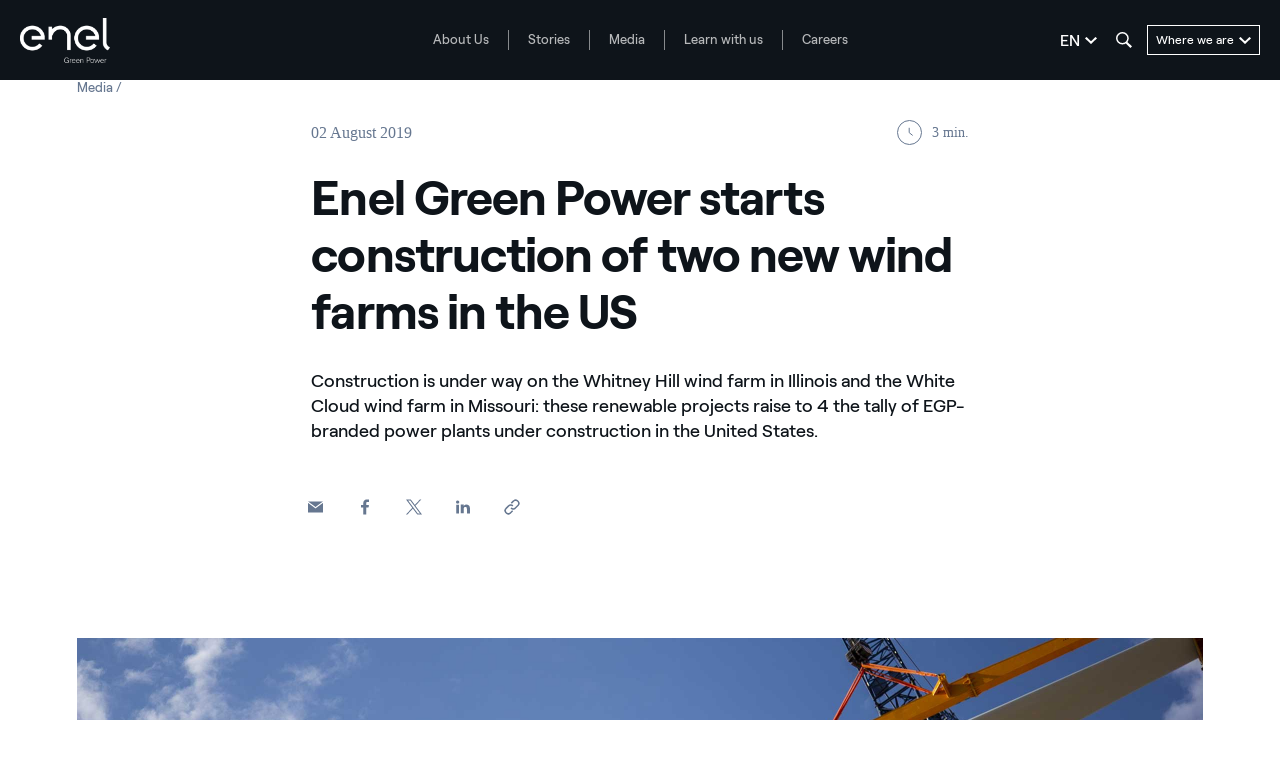

--- FILE ---
content_type: text/html;charset=utf-8
request_url: https://www.enelgreenpower.com/media/news/2019/08/enel-green-power-two-new-wind-farms-usa
body_size: 47676
content:

<!DOCTYPE HTML>

<html lang="en">



    <head>
        <meta http-equiv="content-type" content="text/html; charset=UTF-8"/>
        <title>Enel Green Power Starts Construction of two new wind farms in the US | Enel Green Power</title>
        
        <meta name="description" content="The winds of sustainability are blowing stronger than ever in North America. Enel Green PowerNorth America Inc. started construction on two new wind farms in the US, reaching 300 MW worth of new added capacity."/>
        <meta name="template" content="news"/>
        <meta name="viewport" content="width=device-width, initial-scale=1"/>

        

    
<script defer="defer" type="text/javascript" src="/.rum/@adobe/helix-rum-js@%5E2/dist/rum-standalone.js"></script>
<link rel="stylesheet" href="/etc.clientlibs/enel-egp/clientlibs/clientlib-bundle.lc-bd7a7136e8e0bd5bb71115f485dde65e-lc.min.css" type="text/css">









<script type="application/ld+json">
            {
                "@context": "https://schema.org/",
                "@type": "BreadcrumbList",
                "itemListElement": [{"position":1,"@type":"ListItem","item":{"name":"Media","@id":"https://www.enelgreenpower.com/media"}}]
            }

</script>










        
    
    

    

    
    
    


        

        
        


        
        
            <link rel="icon" type="image/vnd.microsoft.icon" href="https://www.enelgreenpower.com/content/enel-egp/favicon.ico"/>
            <link rel="shortcut icon" type="image/vnd.microsoft.icon" href="https://www.enelgreenpower.com/content/enel-egp/favicon.ico"/>
        

        <link rel="apple-touch-icon" href="https://www.enelgreenpower.com/content/enel-egp/apple-touch-icon.png"/>
        <link rel="apple-touch-icon-precomposed" href="https://www.enelgreenpower.com/content/enel-egp/apple-touch-icon-precomposed.png"/>

        


	<meta name="robots" content="index,follow"/>



        <script src="//assets.adobedtm.com/58373ae8f4f6/853068cefae7/launch-4745eb96bb9d.min.js"></script>


        <meta name="google-site-verification" content="acht4wfhqDw9wZpmtgDgM3JKIKGa00L0DzZ-QP7Q6tM" />
<meta name="google-site-verification" content="dI1S26iTutOsiNQGd3ZIvkuyMY-qWIqyZtaTuVPE0h0" />

<meta name="facebook-domain-verification" content="u2fesxs68giutglh3u88bhwtvgg6dl" />



        

        
            <link rel="canonical" href="https://www.enelgreenpower.com/media/news/2019/08/enel-green-power-two-new-wind-farms-usa"/>
        

        <link rel="alternate" hreflang="x-default" href="https://www.enelgreenpower.com/media/news/2019/08/enel-green-power-two-new-wind-farms-usa"/>
        <link rel="alternate" hreflang="en" href="https://www.enelgreenpower.com/media/news/2019/08/enel-green-power-two-new-wind-farms-usa"/>
<link rel="alternate" hreflang="es" href="https://www.enelgreenpower.com/es/medios/news/2019/08/enel-green-power-dos-nuevos-parques-eolicos-en-estados-unidos"/>
<link rel="alternate" hreflang="it" href="https://www.enelgreenpower.com/it/media/news/2019/08/enel-green-power-due-nuovi-parchi-eolici-negli-stati-uniti"/>
<link rel="alternate" hreflang="pt-br" href="https://www.enelgreenpower.com/pt/midias/news/2019/08/enel-green-power-construcao-parques-eolicos-estados-unidos"/>


        
        

    <meta property="og:locale" content="en"/>
    
        <meta property="og:url" content="https://www.enelgreenpower.com/media/news/2019/08/enel-green-power-two-new-wind-farms-usa"/>
    
    <meta property="og:type" content="news"/>
    <meta property="og:title" content="Enel Green Power Starts Construction of two new wind farms in the US"/>
    <meta property="og:description" content="The winds of sustainability are blowing stronger than ever in North America. Enel Green PowerNorth America Inc. started construction on two new wind farms in the US, reaching 300 MW worth of new added capacity."/>
    <meta property="og:image" content="https://www.enelgreenpower.com/content/dam/enel-egp/immagini/articoli/news/Article-media-whitney-hill.jpg"/>
    
    
    

        
        

    <meta name="twitter:card" content="summary"/>

    <meta name="twitter:title" content="Enel Green Power Starts Construction of two new wind farms in the US"/>

    <meta name="twitter:description" content="The winds of sustainability are blowing stronger than ever in North America. Enel Green PowerNorth America Inc. started construction on two new wind farms in the US, reaching 300 MW worth of new added capacity."/>

    <meta name="twitter:image" content="https://www.enelgreenpower.com/content/dam/enel-egp/immagini/articoli/news/Article-media-whitney-hill.jpg"/>

    
    



        
        

        <script>

            /**
             * get a cookie value
             * @param name
             * @returns {null|string}
             */
        function readCookie(name) {
            var nameEQ = name + "=";
            var ca = document.cookie.split(';');
            for(var i=0;i < ca.length;i++) {
                var c = ca[i];
                while (c.charAt(0)==' ') c = c.substring(1,c.length);
                if (c.indexOf(nameEQ) == 0) return c.substring(nameEQ.length,c.length);
            }
            return null;
        }

        /**
         * function to get parameters present more than once
         * @param parameterMap
         * @returns {*[]}
         */
        function getDuplicatedParameters (parameterMap) {
            var arr = parameterMap;
            var sorted_arr = arr.slice().sort();
            var results = [];
            for (var i = 0; i < arr.length - 1; i++) {
                if (sorted_arr[i + 1] == sorted_arr[i]) {
                    results.push(sorted_arr[i]);
                }
            }
            return results;
        }

        /**
         *
         * @param url
         * @returns {*[]}
         */
        function getParameterMapName (url) {
            var queryString = getQueryString(url);
            var parameterMaps = queryString.split("=");
            var paramsName = [];
            for(var i in parameterMaps)
            {
                var param = parameterMaps[i];
                var paramName;
                if (param.indexOf('?')>= 0) {
                    paramName = param.split('?')[1];
                } else {
                    paramName = param.split('&')[1];
                }
                paramsName[i] = paramName;
            }
            return paramsName;
        }

        function purgeDuplicatedParams (url) {
            var urlResult = url;
            var duplicatedParams = getDuplicatedParameters(getParameterMapName(url));
            for (var i in duplicatedParams) {
                urlResult = removeURLParameter(urlResult,duplicatedParams[i]);
            }
            return urlResult;
        }

            /**
             *
             * @param uri
             * @param key
             * @param value
             * @returns {*|string}
             */
        function updateQueryStringParameter(uri, key, value) {
            if (value != null && value.length > 0) {
                var re = new RegExp("([?&])" + key + "=.*?(&|$)", "i");
                var separator = uri.indexOf('?') !== -1 ? "&" : "?";
                if (uri.match(re)) {
                    return uri.replace(re, '$1' + key + "=" + value + '$2');
                }
                else {
                    return uri + separator + key + "=" + value;
                }
            }
            return uri;
        }

            /**
             *
             * @param url
             * @param parameter
             * @returns {*}
             */
        function removeURLParameter(url, parameter) {
            var urlparts= url.split('?');
            if (urlparts.length>=2) {
                var prefix= encodeURIComponent(parameter)+'=';
                var pars= urlparts[1].split(/[&;]/g);
                var removed = false;
                for (var i= pars.length; i-- > 0;) {
                    if (pars[i].lastIndexOf(prefix, 0) !== -1 && !removed) {
                        pars.splice(i, 1);
                        removed = true;
                    }
                }
                url= urlparts[0] + (pars.length > 0 ? '?' + pars.join('&') : "");
                return url;
            } else {
                return url;
            }
        }

        /**
         *
         * @param url
         * @param redirect
         * @returns {string}
         */
        function getQueryString(url, redirect) {
            var queryString = url.split('?')[1];
            if (typeof queryString == 'undefined') {
                queryString = '';
            } else {
                if (typeof (redirect)!= 'undefined' && redirect.indexOf('?')>0) {
                    queryString = '&' + queryString;
                } else {
                    queryString = '?' + queryString;
                }
            }
            return queryString;
        }

        if(readCookie('langRedirect') == null){
            document.cookie = "langRedirect=MQ==;path=/" ;
            var langMapString = null;
            var headElement = document.getElementsByTagName("head")[0];
            if(headElement != null && typeof headElement == "object"){
                var langMapString = headElement.getAttribute("data-attr-langredirect");
            }
            if( langMapString != null ){
                var browserlanguage = navigator.language;
                browserlanguage = browserlanguage.split("-")[0];
                var obj = JSON.parse(langMapString);
                var redirect = obj[browserlanguage];
                if(redirect != null){
                    redirect = purgeDuplicatedParams (redirect + getQueryString(window.location.href, redirect));
                    window.location.href=updateQueryStringParameter(redirect,'refred', document.referrer);
                }
            }
        }
    document.addEventListener("DOMContentLoaded", function(event) {
   		history.replaceState({}, 'Title', removeURLParameter(location.href, 'refred'));
   	});


        </script>

    </head>

<body class="news base page basicpage" id="news-0d100d4266">



    




    



    







<div id="app" data-search-api="test.api" data-gmap-api-key="AIzaSyBzU_NpfAeFo-nBBYxtmgCeFZa5fDciKbo" data-recaptcha-key="6Ld3p-MUAAAAAKFnjMWjnNY2-WINtC4mTp1ue0DR" data-enel-data-layer="{&#34;pagename&#34;:[&#34;en&#34;,&#34;media&#34;,&#34;enel-green-power-due-nuovi-parchi-eolici-negli-stati-uniti&#34;],&#34;pagetype&#34;:&#34;news&#34;,&#34;areatype&#34;:&#34;media&#34;,&#34;language&#34;:&#34;en&#34;}" data-site="com" data-aria-flk='{
        "pageDotAriaLabel":"Page dot %n",
        "previousAriaLabel":"Previous",
        "nextAriaLabel":"Next"
      }' v-cloak>

    
    
    












<main-navigation-new inline-template>
    <header aem-id="main-navigation-new" aem-comp="MainNavigationNew" :class="['MainNavigationNew', { 'search-open': isSearchOpen, 'megamenu-open': !!currentMenugamenu  }]" @click="onComponentClick" @keydown.esc="onEscKey" data-search-config="{&#34;minLength&#34;:3,&#34;suggests&#34;:{&#34;title&#34;:&#34;Suggestions&#34;,&#34;endpoint&#34;:&#34;https://www.enelgreenpower.com/header-configuration/_jcr_content/header.jsonsuggestion.json&#34;},&#34;quickLinks&#34;:{&#34;title&#34;:&#34;Quick Links&#34;,&#34;entries&#34;:[{&#34;text&#34;:&#34;Go to the page countries&#34;,&#34;href&#34;:&#34;https://www.enelgreenpower.com/countries&#34;}]}}" data-content="{&#34;searchPath&#34;:&#34;https://www.enelgreenpower.com/search&#34;,&#34;languages&#34;:[{&#34;url&#34;:&#34;https://www.enelgreenpower.com/media/news/2019/08/enel-green-power-two-new-wind-farms-usa&#34;,&#34;label&#34;:&#34;EN&#34;,&#34;text&#34;:&#34;English&#34;,&#34;selected&#34;:true},{&#34;url&#34;:&#34;https://www.enelgreenpower.com/es/medios/news/2019/08/enel-green-power-dos-nuevos-parques-eolicos-en-estados-unidos&#34;,&#34;label&#34;:&#34;ES&#34;,&#34;text&#34;:&#34;Español&#34;,&#34;selected&#34;:false},{&#34;url&#34;:&#34;https://www.enelgreenpower.com/it/media/news/2019/08/enel-green-power-due-nuovi-parchi-eolici-negli-stati-uniti&#34;,&#34;label&#34;:&#34;IT&#34;,&#34;text&#34;:&#34;Italiano&#34;,&#34;selected&#34;:false},{&#34;url&#34;:&#34;https://www.enelgreenpower.com/pt/midias/news/2019/08/enel-green-power-construcao-parques-eolicos-estados-unidos&#34;,&#34;label&#34;:&#34;PT&#34;,&#34;text&#34;:&#34;Portugués (BR)&#34;,&#34;selected&#34;:false}],&#34;menu&#34;:[{&#34;label&#34;:&#34;About Us&#34;,&#34;track&#34;:&#34;About Us&#34;,&#34;href&#34;:&#34;https://www.enelgreenpower.com/who-we-are&#34;,&#34;cta&#34;:&#34;Find out about us &#34;,&#34;ctaTrack&#34;:&#34;Find out about us &#34;,&#34;children&#34;:[{&#34;href&#34;:&#34;https://www.enelgreenpower.com/who-we-are/our-company&#34;,&#34;label&#34;:&#34;The Company&#34;,&#34;track&#34;:&#34;The Company&#34;},{&#34;href&#34;:&#34;https://www.enelgreenpower.com/who-we-are/management-team&#34;,&#34;label&#34;:&#34;Management Team&#34;,&#34;track&#34;:&#34;Management Team&#34;},{&#34;href&#34;:&#34;https://www.enelgreenpower.com/who-we-are/sustainability&#34;,&#34;label&#34;:&#34;Sustainability&#34;,&#34;track&#34;:&#34;Sustainability&#34;},{&#34;href&#34;:&#34;https://www.enelgreenpower.com/who-we-are/innovation&#34;,&#34;label&#34;:&#34;Innovation&#34;,&#34;track&#34;:&#34;Innovation&#34;},{&#34;href&#34;:&#34;https://www.enelgreenpower.com/who-we-are/innovation/3SUN-factory&#34;,&#34;label&#34;:&#34;3Sun Gigafactory&#34;,&#34;track&#34;:&#34;3Sun Gigafactory&#34;}]},{&#34;label&#34;:&#34;Stories&#34;,&#34;track&#34;:&#34;Stories&#34;,&#34;href&#34;:&#34;https://www.enelgreenpower.com/stories&#34;,&#34;cta&#34;:&#34;Find out more&#34;,&#34;ctaTrack&#34;:&#34;Find out more&#34;,&#34;children&#34;:[{&#34;href&#34;:&#34;https://www.enelgreenpower.com/stories/sustainability&#34;,&#34;label&#34;:&#34;Being sustainable&#34;,&#34;track&#34;:&#34;Being sustainable&#34;},{&#34;href&#34;:&#34;https://www.enelgreenpower.com/stories/innovation&#34;,&#34;label&#34;:&#34;Driving innovation&#34;,&#34;track&#34;:&#34;Driving innovation&#34;},{&#34;href&#34;:&#34;https://www.enelgreenpower.com/stories/power-purchase-agreements&#34;,&#34;label&#34;:&#34;Power Purchase Agreement&#34;,&#34;track&#34;:&#34;Power Purchase Agreement&#34;},{&#34;href&#34;:&#34;https://www.enelgreenpower.com/stories/egp-around-the-world&#34;,&#34;label&#34;:&#34;EGP around the World&#34;,&#34;track&#34;:&#34;EGP around the World&#34;}]},{&#34;label&#34;:&#34;Media&#34;,&#34;track&#34;:&#34;Media&#34;,&#34;href&#34;:&#34;https://www.enelgreenpower.com/media&#34;,&#34;cta&#34;:&#34;Find out more&#34;,&#34;ctaTrack&#34;:&#34;Find out more&#34;,&#34;children&#34;:[{&#34;href&#34;:&#34;https://www.enelgreenpower.com/search-news&#34;,&#34;label&#34;:&#34;News&#34;,&#34;track&#34;:&#34;News&#34;},{&#34;href&#34;:&#34;https://www.enelgreenpower.com/search-press-releases&#34;,&#34;label&#34;:&#34;Press releases&#34;,&#34;track&#34;:&#34;Press releases&#34;},{&#34;href&#34;:&#34;https://www.enelgreenpower.com/search-photos&#34;,&#34;label&#34;:&#34;Photo gallery&#34;,&#34;track&#34;:&#34;Photo gallery&#34;},{&#34;href&#34;:&#34;https://www.enelgreenpower.com/search-videos&#34;,&#34;label&#34;:&#34;Video gallery&#34;,&#34;track&#34;:&#34;Video gallery&#34;},{&#34;href&#34;:&#34;https://www.enelgreenpower.com/media/renewable-power-plants-videos&#34;,&#34;label&#34;:&#34;360º videos&#34;,&#34;track&#34;:&#34;360º videos&#34;}]},{&#34;label&#34;:&#34;Learn with us&#34;,&#34;track&#34;:&#34;Learn with us&#34;,&#34;href&#34;:&#34;https://www.enel.com/learning-hub&#34;,&#34;cta&#34;:&#34;Find out more&#34;,&#34;ctaTrack&#34;:&#34;Find out more&#34;,&#34;children&#34;:[{&#34;href&#34;:&#34;https://www.enel.com/learning-hub/renewables&#34;,&#34;label&#34;:&#34;Renewable energy&#34;,&#34;track&#34;:&#34;Renewable energy&#34;},{&#34;href&#34;:&#34;https://www.enel.com/learning-hub/sustainable-development&#34;,&#34;label&#34;:&#34;Sustainable development&#34;,&#34;track&#34;:&#34;Sustainable development&#34;},{&#34;href&#34;:&#34;https://www.enel.com/learning-hub/energy-transition&#34;,&#34;label&#34;:&#34;Energy transition&#34;,&#34;track&#34;:&#34;Energy transition&#34;},{&#34;href&#34;:&#34;https://www.enelgreenpower.com/learning-hub/gigawhat&#34;,&#34;label&#34;:&#34;Gigawhat?&#34;,&#34;track&#34;:&#34;Gigawhat?&#34;},{&#34;href&#34;:&#34;https://www.enelgreenpower.com/learning-hub/debates&#34;,&#34;label&#34;:&#34;Debates&#34;,&#34;track&#34;:&#34;Debates&#34;},{&#34;href&#34;:&#34;https://www.enelgreenpower.com/learning-hub/glossary&#34;,&#34;label&#34;:&#34;Glossary&#34;,&#34;track&#34;:&#34;Glossary&#34;}]},{&#34;label&#34;:&#34;Careers&#34;,&#34;track&#34;:&#34;Careers&#34;,&#34;href&#34;:&#34;https://www.enelgreenpower.com/careers#posizioni-aperte&#34;,&#34;cta&#34;:&#34;Join us&#34;,&#34;ctaTrack&#34;:&#34;Join us&#34;,&#34;children&#34;:[{&#34;href&#34;:&#34;https://www.enelgreenpower.com/careers#posizioni-aperte&#34;,&#34;label&#34;:&#34;Open positions&#34;,&#34;track&#34;:&#34;Open positions&#34;},{&#34;href&#34;:&#34;https://www.enelgreenpower.com/careers#posizioni-aperte&#34;,&#34;label&#34;:&#34;Spontaneous application&#34;,&#34;track&#34;:&#34;Spontaneous application&#34;}]}],&#34;countries&#34;:{&#34;ctaTrack&#34;:&#34;Explore the plants&#34;,&#34;cta&#34;:&#34;Explore the plants&#34;,&#34;label&#34;:&#34;Explore the plants&#34;,&#34;href&#34;:&#34;https://www.enelgreenpower.com/our-projects&#34;,&#34;children&#34;:[{&#34;label&#34;:&#34;Europe&#34;,&#34;cta&#34;:&#34;Find out Europe&#34;,&#34;ctaTrack&#34;:&#34;Find out Europe&#34;,&#34;href&#34;:&#34;https://www.enelgreenpower.com/countries/europe&#34;,&#34;children&#34;:[{&#34;href&#34;:&#34;https://www.enelgreenpower.com/countries/europe/Italy&#34;,&#34;label&#34;:&#34;Italy&#34;,&#34;flag&#34;:&#34;/content/dam/static_folder/paesi/assets/images/flags/italia.png&#34;},{&#34;href&#34;:&#34;https://www.enelgreenpower.com/countries/europe/spain&#34;,&#34;label&#34;:&#34;Spain&#34;,&#34;flag&#34;:&#34;/content/dam/static_folder/paesi/assets/images/flags/spagna.png&#34;},{&#34;href&#34;:&#34;https://www.enelgreenpower.com/countries/europe/greece&#34;,&#34;label&#34;:&#34;Greece&#34;,&#34;flag&#34;:&#34;/content/dam/static_folder/paesi/assets/images/flags/grecia.png&#34;},{&#34;href&#34;:&#34;https://www.enelgreenpower.com/countries/europe/portugal&#34;,&#34;label&#34;:&#34;Portugal&#34;,&#34;flag&#34;:&#34;/content/dam/static_folder/paesi/assets/images/flags/portogallo.png&#34;},{&#34;href&#34;:&#34;https://www.enelgreenpower.com/countries/europe/germany&#34;,&#34;label&#34;:&#34;Germany&#34;,&#34;flag&#34;:&#34;/content/dam/static_folder/paesi/assets/images/flags/germania.png&#34;}]},{&#34;label&#34;:&#34;North America&#34;,&#34;cta&#34;:&#34;Find out North America&#34;,&#34;ctaTrack&#34;:&#34;Find out North America&#34;,&#34;href&#34;:&#34;https://www.enelgreenpower.com/countries/north-america&#34;,&#34;children&#34;:[{&#34;href&#34;:&#34;https://www.enelgreenpower.com/countries/north-america/united-states&#34;,&#34;label&#34;:&#34;United States&#34;,&#34;flag&#34;:&#34;/content/dam/static_folder/paesi/assets/images/flags/stati_uniti.png&#34;},{&#34;href&#34;:&#34;https://www.enelgreenpower.com/countries/north-america/mexico&#34;,&#34;label&#34;:&#34;Mexico&#34;,&#34;flag&#34;:&#34;/content/dam/static_folder/paesi/assets/images/flags/messico.png&#34;},{&#34;href&#34;:&#34;https://www.enelgreenpower.com/countries/north-america/canada&#34;,&#34;label&#34;:&#34;Canada&#34;,&#34;flag&#34;:&#34;/content/dam/static_folder/paesi/assets/images/flags/canada.png&#34;}]},{&#34;label&#34;:&#34;Central America&#34;,&#34;cta&#34;:&#34;Find out Central America&#34;,&#34;ctaTrack&#34;:&#34;Find out Central America&#34;,&#34;href&#34;:&#34;https://www.enelgreenpower.com/countries/central-america&#34;,&#34;children&#34;:[{&#34;href&#34;:&#34;https://www.enelgreenpower.com/countries/central-america/panama&#34;,&#34;label&#34;:&#34;Panama&#34;,&#34;flag&#34;:&#34;/content/dam/static_folder/paesi/assets/images/flags/panama.png&#34;},{&#34;href&#34;:&#34;https://www.enelgreenpower.com/countries/central-america/guatemala&#34;,&#34;label&#34;:&#34;Guatemala&#34;,&#34;flag&#34;:&#34;/content/dam/static_folder/paesi/assets/images/flags/guatemala.png&#34;},{&#34;href&#34;:&#34;https://www.enelgreenpower.com/countries/central-america/costa-rica&#34;,&#34;label&#34;:&#34;Costa Rica&#34;,&#34;flag&#34;:&#34;/content/dam/static_folder/paesi/assets/images/flags/costa_rica.png&#34;}]},{&#34;label&#34;:&#34;South America&#34;,&#34;cta&#34;:&#34;Find out South America&#34;,&#34;ctaTrack&#34;:&#34;Find out South America&#34;,&#34;href&#34;:&#34;https://www.enelgreenpower.com/countries/south-america&#34;,&#34;children&#34;:[{&#34;href&#34;:&#34;https://www.enelgreenpower.com/countries/south-america/argentina&#34;,&#34;label&#34;:&#34;Argentina&#34;,&#34;flag&#34;:&#34;/content/dam/static_folder/paesi/assets/images/flags/argentina.png&#34;},{&#34;href&#34;:&#34;https://www.enelgreenpower.com/countries/south-america/brazil&#34;,&#34;label&#34;:&#34;Brazil&#34;,&#34;flag&#34;:&#34;/content/dam/static_folder/paesi/assets/images/flags/brasile.png&#34;},{&#34;href&#34;:&#34;https://www.enelgreenpower.com/countries/south-america/chile&#34;,&#34;label&#34;:&#34;Chile&#34;,&#34;flag&#34;:&#34;/content/dam/static_folder/paesi/assets/images/flags/cile.png&#34;},{&#34;href&#34;:&#34;https://www.enelgreenpower.com/countries/south-america/colombia&#34;,&#34;label&#34;:&#34;Colombia&#34;,&#34;flag&#34;:&#34;/content/dam/static_folder/paesi/assets/images/flags/colombia.png&#34;}]},{&#34;label&#34;:&#34;Africa&#34;,&#34;cta&#34;:&#34;Find out Africa&#34;,&#34;ctaTrack&#34;:&#34;Find out Africa&#34;,&#34;href&#34;:&#34;https://www.enelgreenpower.com/countries/africa&#34;,&#34;children&#34;:[{&#34;href&#34;:&#34;https://www.enelgreenpower.com/countries/africa/south-africa&#34;,&#34;label&#34;:&#34;South Africa&#34;,&#34;flag&#34;:&#34;/content/dam/static_folder/paesi/assets/images/flags/sudafrica.png&#34;},{&#34;href&#34;:&#34;https://www.enelgreenpower.com/countries/africa/morocco&#34;,&#34;label&#34;:&#34;Morocco&#34;,&#34;flag&#34;:&#34;/content/dam/static_folder/paesi/assets/images/flags/marocco.png&#34;},{&#34;href&#34;:&#34;https://www.enelgreenpower.com/countries/africa/kenya&#34;,&#34;label&#34;:&#34;Kenya&#34;,&#34;flag&#34;:&#34;/content/dam/static_folder/paesi/assets/images/flags/kenya.png&#34;},{&#34;href&#34;:&#34;https://www.enelgreenpower.com/countries/africa/zambia&#34;,&#34;label&#34;:&#34;Zambia&#34;,&#34;flag&#34;:&#34;/content/dam/static_folder/paesi/assets/images/flags/zambia.png&#34;},{&#34;href&#34;:&#34;https://www.enelgreenpower.com/countries/africa/ethiopia&#34;,&#34;label&#34;:&#34;Ethiopia&#34;,&#34;flag&#34;:&#34;/content/dam/static_folder/paesi/assets/images/flags/etiopia.png&#34;}]},{&#34;label&#34;:&#34;Oceania&#34;,&#34;cta&#34;:&#34;Find out Oceania&#34;,&#34;ctaTrack&#34;:&#34;Find out Oceania&#34;,&#34;href&#34;:&#34;https://www.enelgreenpower.com/countries/oceania&#34;,&#34;children&#34;:[{&#34;href&#34;:&#34;https://www.enelgreenpower.com/countries/oceania/australia&#34;,&#34;label&#34;:&#34;Australia&#34;,&#34;flag&#34;:&#34;/content/dam/static_folder/paesi/assets/images/flags/australia.png&#34;}]},{&#34;label&#34;:&#34;Asia&#34;,&#34;cta&#34;:&#34;Find out Asia&#34;,&#34;ctaTrack&#34;:&#34;Find out Asia&#34;,&#34;href&#34;:&#34;https://www.enelgreenpower.com/countries/asia&#34;,&#34;children&#34;:[{&#34;href&#34;:&#34;https://www.enelgreenpower.com/countries/asia/india&#34;,&#34;label&#34;:&#34;India&#34;,&#34;flag&#34;:&#34;/content/dam/static_folder/paesi/assets/images/flags/india.png&#34;},{&#34;href&#34;:&#34;https://www.enelgreenpower.com/countries/asia/vietnam&#34;,&#34;label&#34;:&#34;Vietnam&#34;,&#34;flag&#34;:&#34;/content/dam/static_folder/paesi/assets/images/flags/vietnam.png&#34;}]}]}}" data-items="[{&#34;label&#34;:&#34;About Us&#34;,&#34;track&#34;:&#34;About Us&#34;,&#34;href&#34;:&#34;https://www.enelgreenpower.com/who-we-are&#34;,&#34;cta&#34;:&#34;Find out about us &#34;,&#34;ctaTrack&#34;:&#34;Find out about us &#34;,&#34;isCta&#34;:false,&#34;desc&#34;:&#34;We’re driving the energy transition to halt climate change.&#34;,&#34;children&#34;:[{&#34;label&#34;:&#34;The Company&#34;,&#34;track&#34;:&#34;The Company&#34;,&#34;desc&#34;:&#34;We operate throughout the world with our renewable energy plants. We’re facilitating the move towards electrification and sustainable energy by putting people and the environment first, and we’re also constantly pushing technological boundaries and increasing stakeholder awareness.  &#34;,&#34;cta&#34;:&#34;Find out about us &#34;,&#34;ctaTrack&#34;:&#34;Find out about us &#34;,&#34;href&#34;:&#34;https://www.enelgreenpower.com/who-we-are/our-company&#34;,&#34;ctaAriaLabel&#34;:&#34;Find out about us &#34;,&#34;secondaryCta&#34;:{&#34;label&#34;:&#34;Find out our mission&#34;,&#34;track&#34;:&#34;Find out our mission&#34;,&#34;href&#34;:&#34;https://www.enelgreenpower.com/who-we-are/mission-and-soul&#34;,&#34;ariaLabel&#34;:&#34;Find out our mission&#34;},&#34;image&#34;:&#34;/content/dam/enel-egp/immagini/menu/mission_1600x900.jpg&#34;,&#34;cards&#34;:false,&#34;numbers&#34;:false},{&#34;label&#34;:&#34;Management Team&#34;,&#34;track&#34;:&#34;Management Team&#34;,&#34;desc&#34;:&#34;The stories and experience behind the people who direct our choices towards a more sustainable future.&#34;,&#34;cta&#34;:&#34;Get to know our Management Team&#34;,&#34;ctaTrack&#34;:&#34;Get to know our Management Team&#34;,&#34;href&#34;:&#34;https://www.enelgreenpower.com/who-we-are/management-team&#34;,&#34;ctaAriaLabel&#34;:&#34;Get to know our Management Team&#34;,&#34;secondaryCta&#34;:false,&#34;image&#34;:&#34;/content/dam/enel-egp/immagini/menu/management_menu_1600x900.jpg&#34;,&#34;cards&#34;:false,&#34;numbers&#34;:false},{&#34;label&#34;:&#34;Sustainability&#34;,&#34;track&#34;:&#34;Sustainability&#34;,&#34;desc&#34;:&#34;Producing clean energy from renewable sources is just one part of the puzzle: our business embraces sustainability in every single phase of a project&#39;s lifecycle.&#34;,&#34;cta&#34;:&#34;From green energy to sustainable energy&#34;,&#34;ctaTrack&#34;:&#34;From green energy to sustainable energy&#34;,&#34;href&#34;:&#34;https://www.enelgreenpower.com/who-we-are/sustainability&#34;,&#34;ctaAriaLabel&#34;:&#34;From green energy to sustainable energy&#34;,&#34;secondaryCta&#34;:false,&#34;image&#34;:&#34;/content/dam/enel-egp/immagini/menu/sostenibilita_menu_1600x900.jpg&#34;,&#34;cards&#34;:false,&#34;numbers&#34;:false},{&#34;label&#34;:&#34;Innovation&#34;,&#34;track&#34;:&#34;Innovation&#34;,&#34;desc&#34;:&#34;Innovative technologies, safer and better performing processes, and new skills that are always being updated. We’re constantly looking for innovative solutions to produce clean energy more efficiently and sustainably.&#34;,&#34;cta&#34;:&#34;Discover how we’re accelerating the energy transition&#34;,&#34;ctaTrack&#34;:&#34;Discover how we’re accelerating the energy transition&#34;,&#34;href&#34;:&#34;https://www.enelgreenpower.com/who-we-are/innovation&#34;,&#34;ctaAriaLabel&#34;:&#34;Discover how we’re accelerating the energy transition&#34;,&#34;secondaryCta&#34;:{&#34;label&#34;:&#34;Circular materials management&#34;,&#34;track&#34;:&#34;Circular materials management&#34;,&#34;href&#34;:&#34;https://www.enelgreenpower.com/who-we-are/sustainable-materials-management&#34;,&#34;ariaLabel&#34;:&#34;Circular materials management&#34;},&#34;image&#34;:&#34;/content/dam/enel-egp/immagini/menu/hero-innovazione.jpg&#34;,&#34;cards&#34;:false,&#34;numbers&#34;:false},{&#34;label&#34;:&#34;3Sun Gigafactory&#34;,&#34;track&#34;:&#34;3Sun Gigafactory&#34;,&#34;desc&#34;:&#34;3Sun factory, founded in Catania in 2010, is set to become Europe’s largest factory producing high-performance bifacial photovoltaic modules.&#34;,&#34;cta&#34;:&#34;Find out more&#34;,&#34;ctaTrack&#34;:&#34;Find out more&#34;,&#34;href&#34;:&#34;https://www.enelgreenpower.com/who-we-are/innovation/3SUN-factory&#34;,&#34;ctaAriaLabel&#34;:&#34;Find out more&#34;,&#34;secondaryCta&#34;:false,&#34;image&#34;:&#34;/content/dam/enel-egp/immagini/menu/3SUN-factory.jpg&#34;,&#34;cards&#34;:false,&#34;numbers&#34;:false}]},{&#34;label&#34;:&#34;Stories&#34;,&#34;track&#34;:&#34;Stories&#34;,&#34;href&#34;:&#34;https://www.enelgreenpower.com/stories&#34;,&#34;cta&#34;:&#34;Find out more&#34;,&#34;ctaTrack&#34;:&#34;Find out more&#34;,&#34;isCta&#34;:false,&#34;desc&#34;:&#34;The stories of our energy.&#34;,&#34;children&#34;:[{&#34;label&#34;:&#34;Being sustainable&#34;,&#34;track&#34;:&#34;Being sustainable&#34;,&#34;desc&#34;:&#34;This is what we are. These are our stories of sustainability, our watchword.&#34;,&#34;cta&#34;:&#34;Go to our Sustainability stories&#34;,&#34;ctaTrack&#34;:&#34;Go to our Sustainability stories&#34;,&#34;href&#34;:&#34;https://www.enelgreenpower.com/stories/sustainability&#34;,&#34;ctaAriaLabel&#34;:&#34;Go to our Sustainability stories&#34;,&#34;secondaryCta&#34;:false,&#34;image&#34;:false,&#34;cards&#34;:[{&#34;title&#34;:&#34;WinDesign: the new era of wind power starts with design&#34;,&#34;track&#34;:&#34;WinDesign: the new era of wind power starts with design&#34;,&#34;href&#34;:&#34;https://www.enelgreenpower.com/stories/articles/2025/04/windesign-contest-sustainable-wind-turbines&#34;,&#34;ariaLabel&#34;:&#34;card&#34;,&#34;image&#34;:&#34;/content/dam/enel-egp/immagini/articoli/storie/banner-unico.jpg&#34;,&#34;tags&#34;:false},{&#34;title&#34;:&#34;The value of Italy&#39;s mini-hydro plants&#34;,&#34;track&#34;:&#34;the value of Italy&#39;s mini-hydro plants&#34;,&#34;href&#34;:&#34;https://www.enelgreenpower.com/stories/articles/2024/11/mini-hydro-italy&#34;,&#34;ariaLabel&#34;:&#34;card&#34;,&#34;image&#34;:&#34;/content/dam/enel-egp/immagini/articoli/storie/header_Tessore-2_2400x1160.jpg&#34;,&#34;tags&#34;:false},{&#34;title&#34;:&#34;Archaeological heritage and sustainable development&#34;,&#34;track&#34;:&#34;Archaeological heritage and sustainable development&#34;,&#34;href&#34;:&#34;https://www.enelgreenpower.com/stories/articles/2024/11/preventive-archaeology-sustainable-development&#34;,&#34;ariaLabel&#34;:&#34;card&#34;,&#34;image&#34;:&#34;/content/dam/enel-egp/immagini/articoli/storie/archeologia/Spagna – scavi dell’insediamento protostorico risalente all’Età del Bronzo Finale presso il sito di Brovales .jpg&#34;,&#34;tags&#34;:false},{&#34;title&#34;:&#34;Geothermal energy and sustainable development&#34;,&#34;track&#34;:&#34;Geothermal energy and sustainable development&#34;,&#34;href&#34;:&#34;https://www.enelgreenpower.com/stories/articles/2024/10/geothermal-energy-tuscany-sustainable-development&#34;,&#34;ariaLabel&#34;:&#34;card&#34;,&#34;image&#34;:&#34;/content/dam/enel-egp/immagini/articoli/storie/geo-vapore_2400x1160.jpg&#34;,&#34;tags&#34;:false},{&#34;title&#34;:&#34;From the heat of the Earth to the energy of rivers&#34;,&#34;track&#34;:&#34;From the heat of the Earth to the energy of rivers&#34;,&#34;href&#34;:&#34;https://www.enelgreenpower.com/stories/articles/2024/03/travel-power-plants-sustainable-tourism&#34;,&#34;ariaLabel&#34;:&#34;card&#34;,&#34;image&#34;:&#34;/content/dam/enel-egp/immagini/articoli/storie/TurismoSostenibile_1200x630.jpg&#34;,&#34;tags&#34;:false},{&#34;title&#34;:&#34;Sustainability and family farming&#34;,&#34;track&#34;:&#34;Sustainability and family farming&#34;,&#34;href&#34;:&#34;https://www.enelgreenpower.com/stories/articles/2024/02/agroecology-sustainable-project-brazil&#34;,&#34;ariaLabel&#34;:&#34;card&#34;,&#34;image&#34;:&#34;/content/dam/enel-egp/immagini/articoli/storie/sus_wonder_brasile-6_2400x1160.jpg&#34;,&#34;tags&#34;:false},{&#34;title&#34;:&#34;Support for studying renewable energies&#34;,&#34;track&#34;:&#34;Support for studying renewable energies&#34;,&#34;href&#34;:&#34;https://www.enelgreenpower.com/stories/articles/2024/01/support-study-renewable-stem-subjects&#34;,&#34;ariaLabel&#34;:&#34;card&#34;,&#34;image&#34;:&#34;/content/dam/enel-egp/video/storie/kaylie-tippit/11_Goal5-Tipp_Thumb--HP.jpg&#34;,&#34;tags&#34;:false},{&#34;title&#34;:&#34;Building renewables with BIM&#34;,&#34;track&#34;:&#34;Building renewables with BIM&#34;,&#34;href&#34;:&#34;https://www.enelgreenpower.com/stories/articles/2023/11/engineer-designing-renewables-bim&#34;,&#34;ariaLabel&#34;:&#34;card&#34;,&#34;image&#34;:&#34;/content/dam/enel-egp/video/storie/chiara-butera/ENGoal5-Butera_Thumb.jpg&#34;,&#34;tags&#34;:false}]},{&#34;label&#34;:&#34;Driving innovation&#34;,&#34;track&#34;:&#34;Driving innovation&#34;,&#34;desc&#34;:&#34;Without innovation, there can be no sustainability. Here’s how our technological advances are enabling us to become ever more sustainable.&#34;,&#34;cta&#34;:&#34;Go to our Innovation stories&#34;,&#34;ctaTrack&#34;:&#34;Go to our Innovation stories&#34;,&#34;href&#34;:&#34;https://www.enelgreenpower.com/stories/innovation&#34;,&#34;ctaAriaLabel&#34;:&#34;Go to our Innovation stories&#34;,&#34;secondaryCta&#34;:false,&#34;image&#34;:false,&#34;cards&#34;:[{&#34;title&#34;:&#34;Using GIS for renewables&#34;,&#34;track&#34;:&#34;Using GIS for renewables&#34;,&#34;href&#34;:&#34;https://www.enelgreenpower.com/stories/articles/2023/11/gis-systems-renewables&#34;,&#34;ariaLabel&#34;:&#34;card&#34;,&#34;image&#34;:&#34;/content/dam/enel-egp/immagini/articoli/storie/gis_2400x1160.jpg&#34;,&#34;tags&#34;:false},{&#34;title&#34;:&#34;Hydroelectric, a key player in today’s energy transition&#34;,&#34;track&#34;:&#34;Hydroelectric, a key player in today’s energy transition&#34;,&#34;href&#34;:&#34;https://www.enelgreenpower.com/stories/articles/2022/11/hydroelectric-role-energy-transition&#34;,&#34;ariaLabel&#34;:&#34;card&#34;,&#34;image&#34;:&#34;/content/dam/enel-egp/immagini/articoli/storie/impianto-idroelettrico_2400x1160.jpg&#34;,&#34;tags&#34;:false},{&#34;title&#34;:&#34;Renewables and batteries, a natural combination&#34;,&#34;track&#34;:&#34;Renewables and batteries, a natural combination&#34;,&#34;href&#34;:&#34;https://www.enelgreenpower.com/stories/articles/2022/09/renewables-storage-electrification-process&#34;,&#34;ariaLabel&#34;:&#34;card&#34;,&#34;image&#34;:&#34;/content/dam/enel-egp/immagini/articoli/storie/rinnovabili-batterie_2400x1160.jpg&#34;,&#34;tags&#34;:false},{&#34;title&#34;:&#34;More efficient solar panels&#34;,&#34;track&#34;:&#34;More efficient solar panels&#34;,&#34;href&#34;:&#34;https://www.enelgreenpower.com/stories/articles/2022/09/efficiency-solar-panels-innovative-solutions&#34;,&#34;ariaLabel&#34;:&#34;card&#34;,&#34;image&#34;:&#34;/content/dam/enel-egp/immagini/storie/operaio-enel-pannello-solare_2400x1160.jpg&#34;,&#34;tags&#34;:false},{&#34;title&#34;:&#34;Control rooms in Mexico, Chile and Spain&#34;,&#34;track&#34;:&#34;Control rooms in Mexico, Chile and Spain&#34;,&#34;href&#34;:&#34;https://www.enelgreenpower.com/stories/articles/2022/08/control-rooms-digitalization-future-energy&#34;,&#34;ariaLabel&#34;:&#34;card&#34;,&#34;image&#34;:&#34;/content/dam/enel-egp/immagini/storie/control-room-enel-1_2400x1160.jpg&#34;,&#34;tags&#34;:false},{&#34;title&#34;:&#34;Towards the GigaFactory in record time&#34;,&#34;track&#34;:&#34;Towards the GigaFactory in record time&#34;,&#34;href&#34;:&#34;https://www.enelgreenpower.com/who-we-are/innovation/3SUN-factory/story-3sun-world-yield&#34;,&#34;ariaLabel&#34;:&#34;card&#34;,&#34;image&#34;:&#34;/content/dam/enel-egp/immagini/menu/3sun-cinque_2400x1160.JPG&#34;,&#34;tags&#34;:false},{&#34;title&#34;:&#34;NextHy in Sicily is at the heart of innovation in green hydrogen&#34;,&#34;track&#34;:&#34;NextHy in Sicily is at the heart of innovation in green hydrogen&#34;,&#34;href&#34;:&#34;https://www.enelgreenpower.com/stories/articles/2021/12/nexthy-green-hydrogen-sicily&#34;,&#34;ariaLabel&#34;:&#34;card&#34;,&#34;image&#34;:&#34;/content/dam/enel-egp/immagini/articoli/storie/idrogeno-nexthy_2400x1160.jpg&#34;,&#34;tags&#34;:false},{&#34;title&#34;:&#34;A new chapter in the energy transition&#34;,&#34;track&#34;:&#34;A new chapter in the energy transition&#34;,&#34;href&#34;:&#34;https://www.enelgreenpower.com/stories/articles/2021/10/green-hydrogen-punta-arenas-chile&#34;,&#34;ariaLabel&#34;:&#34;card&#34;,&#34;image&#34;:&#34;/content/dam/enel-egp/immagini/articoli/storie/idrogeno-cile_2400x1160.jpg&#34;,&#34;tags&#34;:false}]},{&#34;label&#34;:&#34;Power Purchase Agreement&#34;,&#34;track&#34;:&#34;Power Purchase Agreement&#34;,&#34;desc&#34;:&#34;It’s a new way to define the concept of partnership, showcasing the stories of Enel Green Power clients that chose a sustainable trajectory for their business, together with the tools that will make it a reality.&#34;,&#34;cta&#34;:&#34;Go to our PPA stories&#34;,&#34;ctaTrack&#34;:&#34;Go to our PPA stories&#34;,&#34;href&#34;:&#34;https://www.enelgreenpower.com/stories/power-purchase-agreements&#34;,&#34;ctaAriaLabel&#34;:&#34;Vai alle storie su PPA&#34;,&#34;secondaryCta&#34;:false,&#34;image&#34;:false,&#34;cards&#34;:[{&#34;title&#34;:&#34;Green hydrogen and mines&#34;,&#34;track&#34;:&#34;Green hydrogen and mines&#34;,&#34;href&#34;:&#34;https://www.enelgreenpower.com/stories/articles/2021/11/green-idrogen-mines&#34;,&#34;ariaLabel&#34;:&#34;card&#34;,&#34;image&#34;:&#34;/content/dam/enel-egp/immagini/menu/idrogeno-verde-mines_2400x1160.jpg&#34;,&#34;tags&#34;:false},{&#34;title&#34;:&#34;Sustainable solar panels&#34;,&#34;track&#34;:&#34;Sustainable solar panels&#34;,&#34;href&#34;:&#34;https://www.enelgreenpower.com/stories/articles/2021/07/sustainable-solar-panels&#34;,&#34;ariaLabel&#34;:&#34;card&#34;,&#34;image&#34;:&#34;/content/dam/enel-egp/immagini/menu/pannelli-sostenibili_2400x1160-menu.jpg&#34;,&#34;tags&#34;:false},{&#34;title&#34;:&#34;Community engagement&#34;,&#34;track&#34;:&#34;Community engagement&#34;,&#34;href&#34;:&#34;https://www.enelgreenpower.com/stories/articles/2021/06/creating-local-community-benefits&#34;,&#34;ariaLabel&#34;:&#34;card&#34;,&#34;image&#34;:&#34;/content/dam/enel-egp/immagini/menu/sostenibilita-comunita_2400x1160.jpg&#34;,&#34;tags&#34;:false},{&#34;title&#34;:&#34;Land use, habitat and RE&#34;,&#34;track&#34;:&#34;Land use, habitat and RE&#34;,&#34;href&#34;:&#34;https://www.enelgreenpower.com/stories/articles/2021/04/sustainability-renewable-energies&#34;,&#34;ariaLabel&#34;:&#34;card&#34;,&#34;image&#34;:&#34;/content/dam/enel-egp/immagini/menu/utilizzo-terra-ovini_2400x1160.jpg&#34;,&#34;tags&#34;:false}]},{&#34;label&#34;:&#34;EGP around the World&#34;,&#34;track&#34;:&#34;EGP around the World&#34;,&#34;desc&#34;:&#34;We have a world of renewable energy to showcase: find out all the stories and faces of Enel Green Power throughout the 5 continents.&#34;,&#34;cta&#34;:&#34;Go to the stories about EGP around the world&#34;,&#34;ctaTrack&#34;:&#34;Go to the stories about EGP around the world&#34;,&#34;href&#34;:&#34;https://www.enelgreenpower.com/stories/egp-around-the-world&#34;,&#34;ctaAriaLabel&#34;:&#34;Go to the stories about EGP around the world&#34;,&#34;secondaryCta&#34;:false,&#34;image&#34;:false,&#34;cards&#34;:[{&#34;title&#34;:&#34;A great future for an area steeped in history&#34;,&#34;track&#34;:&#34;A great future for an area steeped in history&#34;,&#34;href&#34;:&#34;https://www.enelgreenpower.com/stories/articles/2022/10/new-solar-park-trino&#34;,&#34;ariaLabel&#34;:&#34;card&#34;,&#34;image&#34;:&#34;/content/dam/enel-egp/immagini/articoli/storie/trino-pannelli-solari_2400x1160.jpg&#34;,&#34;tags&#34;:false},{&#34;title&#34;:&#34;A day dedicated to sports, nature and sustainability&#34;,&#34;track&#34;:&#34;A day dedicated to sports, nature and sustainability&#34;,&#34;href&#34;:&#34;https://www.enelgreenpower.com/stories/articles/2022/10/influencer-activation-giro-dell-acqua&#34;,&#34;ariaLabel&#34;:&#34;card&#34;,&#34;image&#34;:&#34;/content/dam/enel-egp/immagini/articoli/storie/giro-acqua-04_2400x1160.jpg&#34;,&#34;tags&#34;:false},{&#34;title&#34;:&#34;The end of an era in Teruel&#34;,&#34;track&#34;:&#34;The end of an era in Teruel&#34;,&#34;href&#34;:&#34;https://www.enelgreenpower.com/stories/articles/2022/10/teruel-power-plant-decommissioning-future-prospects&#34;,&#34;ariaLabel&#34;:&#34;card&#34;,&#34;image&#34;:&#34;/content/dam/enel-egp/immagini/articoli/storie/centrale-termica-andorra_2400x1160.jpg&#34;,&#34;tags&#34;:false},{&#34;title&#34;:&#34;Our last coal-fired power plant in Chile has been shut down&#34;,&#34;track&#34;:&#34;Our last coal-fired power plant in Chile has been shut down&#34;,&#34;href&#34;:&#34;https://www.enelgreenpower.com/stories/articles/2022/10/achieved-decarbonization-target-chile&#34;,&#34;ariaLabel&#34;:&#34;card&#34;,&#34;image&#34;:&#34;/content/dam/enel-egp/immagini/articoli/storie/cile-bocamina_2400x1160.jpg&#34;,&#34;tags&#34;:false}]}]},{&#34;label&#34;:&#34;Media&#34;,&#34;track&#34;:&#34;Media&#34;,&#34;href&#34;:&#34;https://www.enelgreenpower.com/media&#34;,&#34;cta&#34;:&#34;Find out more&#34;,&#34;ctaTrack&#34;:&#34;Find out more&#34;,&#34;isCta&#34;:false,&#34;desc&#34;:&#34;News, press releases, videos and photos to keep you up-to-date on how our energy is changing the world.&#34;,&#34;children&#34;:[{&#34;label&#34;:&#34;News&#34;,&#34;track&#34;:&#34;News&#34;,&#34;desc&#34;:&#34;Our core business is generating electricity from renewable sources, but you can’t imagine how many activities we carry out as we drive our mission forward.&#34;,&#34;cta&#34;:&#34;Go to the news&#34;,&#34;ctaTrack&#34;:&#34;Go to the news&#34;,&#34;href&#34;:&#34;https://www.enelgreenpower.com/search-news&#34;,&#34;ctaAriaLabel&#34;:&#34;Go to the news&#34;,&#34;secondaryCta&#34;:false,&#34;image&#34;:false,&#34;cards&#34;:[{&#34;title&#34;:&#34;Repowering and hybridization&#34;,&#34;track&#34;:&#34;Repowering and hybridization: the key to new energy efficiency&#34;,&#34;href&#34;:&#34;https://www.enelgreenpower.com/media/news/2024/09/repowering-hybridization-renewable-plants&#34;,&#34;ariaLabel&#34;:&#34;card&#34;,&#34;image&#34;:&#34;/content/dam/enel-egp/immagini/articoli/news/Impianto-Bess-e-fotoboltaico-AzureSky_2880x2000.jpg&#34;,&#34;tags&#34;:false},{&#34;title&#34;:&#34;Gravity storage becomes reality&#34;,&#34;track&#34;:&#34;Gravity storage becomes reality&#34;,&#34;href&#34;:&#34;https://www.enelgreenpower.com/media/news/2024/05/gravity-storage-energy-vault&#34;,&#34;ariaLabel&#34;:&#34;card&#34;,&#34;image&#34;:&#34;/content/dam/enel-egp/immagini/articoli/news/StorageGravitazionale_1200x630.jpg&#34;,&#34;tags&#34;:false},{&#34;title&#34;:&#34;Space, the new frontier of photovoltaics&#34;,&#34;track&#34;:&#34;Space, the new frontier of photovoltaics&#34;,&#34;href&#34;:&#34;https://www.enelgreenpower.com/media/news/2024/05/photovoltaic-energy-space&#34;,&#34;ariaLabel&#34;:&#34;card&#34;,&#34;image&#34;:&#34;/content/dam/enel-egp/immagini/articoli/news/fotovoltaico-spazio_1200x630.jpg&#34;,&#34;tags&#34;:false},{&#34;title&#34;:&#34;Sicily is producing renewable energy and good wine, together&#34;,&#34;track&#34;:&#34;Sicily is producing renewable energy and good wine, together&#34;,&#34;href&#34;:&#34;https://www.enelgreenpower.com/media/news/2024/03/agrivoltaics-salaparuta&#34;,&#34;ariaLabel&#34;:&#34;card&#34;,&#34;image&#34;:&#34;/content/dam/enel-egp/immagini/articoli/news/IMG_2971_1200x630.jpg&#34;,&#34;tags&#34;:false},{&#34;title&#34;:&#34;Our AI &amp; Robotics hackathon concluded Dec. 6&#34;,&#34;track&#34;:&#34;Our AI &amp; Robotics hackathon concluded Dec. 6&#34;,&#34;href&#34;:&#34;https://www.enelgreenpower.com/media/news/2023/12/winning-projects-innothon-challenge&#34;,&#34;ariaLabel&#34;:&#34;card&#34;,&#34;image&#34;:&#34;/content/dam/enel-egp/immagini/articoli/news/photo_innothonmastersocial_1200x30.jpg&#34;,&#34;tags&#34;:false},{&#34;title&#34;:&#34;A hackathon for young people&#34;,&#34;track&#34;:&#34;A hackathon for young people&#34;,&#34;href&#34;:&#34;https://www.enelgreenpower.com/media/news/2023/11/presentation-innothon-challenge-solutions&#34;,&#34;ariaLabel&#34;:&#34;card&#34;,&#34;image&#34;:&#34;/content/dam/enel-egp/immagini/articoli/news/INNOTHON_1200x630.jpg&#34;,&#34;tags&#34;:false},{&#34;title&#34;:&#34;Albedo, the unknown: a green boost for photovoltaic systems&#34;,&#34;track&#34;:&#34;Albedo, the unknown: a green boost for photovoltaic systems&#34;,&#34;href&#34;:&#34;https://www.enelgreenpower.com/media/news/2023/11/albedo-photovoltaic-panel&#34;,&#34;ariaLabel&#34;:&#34;card&#34;,&#34;image&#34;:&#34;/content/dam/enel-egp/immagini/articoli/news/albedo-panoramica_2400x1160.jpg&#34;,&#34;tags&#34;:false},{&#34;title&#34;:&#34;The demolition of the Compostilla towers in Spain&#34;,&#34;track&#34;:&#34;The demolition of the Compostilla towers in Spain&#34;,&#34;href&#34;:&#34;https://www.enelgreenpower.com/media/news/2023/09/demolition-towers-compostilla-spain&#34;,&#34;ariaLabel&#34;:&#34;card&#34;,&#34;image&#34;:&#34;/content/dam/enel-egp/immagini/articoli/news/torri-compostilla_2400x1150.jpg&#34;,&#34;tags&#34;:false}]},{&#34;label&#34;:&#34;Press releases&#34;,&#34;track&#34;:&#34;Press releases&#34;,&#34;desc&#34;:&#34;Updates on what we’re doing around the world, made available to the press.&#34;,&#34;cta&#34;:&#34;Go to the press releases&#34;,&#34;ctaTrack&#34;:&#34;Go to the press releases&#34;,&#34;href&#34;:&#34;https://www.enelgreenpower.com/search-press-releases&#34;,&#34;ctaAriaLabel&#34;:&#34;Go to the press releases&#34;,&#34;secondaryCta&#34;:false,&#34;image&#34;:&#34;/content/dam/enel-egp/immagini/menu/pressrelease-menu_1600x900.jpg&#34;,&#34;cards&#34;:false,&#34;numbers&#34;:false},{&#34;label&#34;:&#34;Photo gallery&#34;,&#34;track&#34;:&#34;Photo gallery&#34;,&#34;desc&#34;:&#34;Discover the beauty of our facilities. Are we biased because we built them? Check out the photos and let us know.&#34;,&#34;cta&#34;:&#34;Go to the photo gallery&#34;,&#34;ctaTrack&#34;:&#34;Go to the photo gallery&#34;,&#34;href&#34;:&#34;https://www.enelgreenpower.com/search-photos&#34;,&#34;ctaAriaLabel&#34;:&#34;Go to the photo gallery&#34;,&#34;secondaryCta&#34;:false,&#34;image&#34;:false,&#34;cards&#34;:[{&#34;title&#34;:&#34;Cohuna Solar Project&#34;,&#34;track&#34;:&#34;Cohuna Solar Project&#34;,&#34;href&#34;:&#34;https://www.enelgreenpower.com/media/photo/2022/01/cohuna-solar-project&#34;,&#34;ariaLabel&#34;:&#34;card&#34;,&#34;image&#34;:&#34;/content/dam/enel-egp/immagini/menu/centrale-solare-cohuna_1584x960-menu.JPG&#34;,&#34;tags&#34;:false},{&#34;title&#34;:&#34;Delfina Wind Project&#34;,&#34;track&#34;:&#34;Delfina Wind Project&#34;,&#34;href&#34;:&#34;https://www.enelgreenpower.com/media/photo/2022/01/delfina-wind-project&#34;,&#34;ariaLabel&#34;:&#34;card&#34;,&#34;image&#34;:&#34;/content/dam/enel-egp/immagini/menu/parco-eolico-delfina_1584x960-menu.jpg&#34;,&#34;tags&#34;:false},{&#34;title&#34;:&#34;São Gonçalo Solar Project&#34;,&#34;track&#34;:&#34;São Gonçalo Solar Project&#34;,&#34;href&#34;:&#34;https://www.enelgreenpower.com/media/photo/2022/01/sao-goncalo-solar-project&#34;,&#34;ariaLabel&#34;:&#34;card&#34;,&#34;image&#34;:&#34;/content/dam/enel-egp/immagini/menu/parco-solare-sao-goncalo_1584x960-menu.jpg&#34;,&#34;tags&#34;:false},{&#34;title&#34;:&#34;Sierra Costera Wind Project&#34;,&#34;track&#34;:&#34;Sierra Costera Wind Project&#34;,&#34;href&#34;:&#34;https://www.enelgreenpower.com/media/photo/2021/05/sierra-costera-wind-project-spain&#34;,&#34;ariaLabel&#34;:&#34;card&#34;,&#34;image&#34;:&#34;/content/dam/enel-egp/immagini/menu/sierra-costera_1584x960-menu.JPG&#34;,&#34;tags&#34;:false},{&#34;title&#34;:&#34;Kafireas Wind Plant&#34;,&#34;track&#34;:&#34;Kafireas Wind Plant&#34;,&#34;href&#34;:&#34;https://www.enelgreenpower.com/media/photo/2020/03/kafireas-wind-plant&#34;,&#34;ariaLabel&#34;:&#34;card&#34;,&#34;image&#34;:&#34;/content/dam/enel-egp/immagini/menu/Foto-HD-grecia-kafireas-eolico-menu.png&#34;,&#34;tags&#34;:false},{&#34;title&#34;:&#34; El Quimbo Hydroelectric Plant&#34;,&#34;track&#34;:&#34; El Quimbo Hydroelectric Plant&#34;,&#34;href&#34;:&#34;https://www.enelgreenpower.com/media/photo/2022/01/el-quimbo-hydroelectric-plant&#34;,&#34;ariaLabel&#34;:&#34;card&#34;,&#34;image&#34;:&#34;/content/dam/enel-egp/immagini/menu/centrale-idroelettrica-el-quimbo_1584x960-menu.JPG&#34;,&#34;tags&#34;:false},{&#34;title&#34;:&#34;Amistad Wind Project&#34;,&#34;track&#34;:&#34;Amistad Wind Project&#34;,&#34;href&#34;:&#34;https://www.enelgreenpower.com/media/photo/2021/05/amistad-wind-project-mexico&#34;,&#34;ariaLabel&#34;:&#34;card&#34;,&#34;image&#34;:&#34;/content/dam/enel-egp/immagini/menu/amistad_1584x960-menu.jpg&#34;,&#34;tags&#34;:false},{&#34;title&#34;:&#34;Chiriquí Solar Project&#34;,&#34;track&#34;:&#34;Chiriquí Solar Project&#34;,&#34;href&#34;:&#34;https://www.enelgreenpower.com/media/photo/2022/01/chiriqui-solar-project&#34;,&#34;ariaLabel&#34;:&#34;card&#34;,&#34;image&#34;:&#34;/content/dam/enel-egp/immagini/media/foto/centro-america/panama/parco-solare-chiriqui_1584x960.JPG&#34;,&#34;tags&#34;:false}]},{&#34;label&#34;:&#34;Video gallery&#34;,&#34;track&#34;:&#34;Video gallery&#34;,&#34;desc&#34;:&#34;Full screen viewing.&#34;,&#34;cta&#34;:&#34;Go to the video gallery&#34;,&#34;ctaTrack&#34;:&#34;Go to the video gallery&#34;,&#34;href&#34;:&#34;https://www.enelgreenpower.com/search-videos&#34;,&#34;ctaAriaLabel&#34;:&#34;Go to the video gallery&#34;,&#34;secondaryCta&#34;:false,&#34;image&#34;:false,&#34;cards&#34;:[{&#34;title&#34;:&#34;Episode 5 - Paola Brunetto e Martina Ciani Bassetti&#34;,&#34;track&#34;:&#34;Episode 5 - Paola Brunetto e Martina Ciani Bassetti&#34;,&#34;href&#34;:&#34;https://www.enelgreenpower.com/media/video/2023/01/paola-brunetto-martina-ciani-bassetti&#34;,&#34;ariaLabel&#34;:&#34;card&#34;,&#34;image&#34;:&#34;/content/dam/enel-egp/video/storie/brunetto-bassetti/EN-5_Goal5-BRUNETTO-BASSETTI.jpg&#34;,&#34;tags&#34;:false},{&#34;title&#34;:&#34;Thermal Energy Storage - Santa Barbara&#34;,&#34;track&#34;:&#34;Thermal Energy Storage - Santa Barbara&#34;,&#34;href&#34;:&#34;https://www.enelgreenpower.com/media/video/2022/11/storage-system-tes-santa-barbara&#34;,&#34;ariaLabel&#34;:&#34;card&#34;,&#34;image&#34;:&#34;/content/dam/enel-egp/video/news/thermal-energy-storage-santa-barbara/santa-barbara-thumb_1280x720.jpg&#34;,&#34;tags&#34;:false},{&#34;title&#34;:&#34;Episode 4 - Alisha Raghoonanan&#34;,&#34;track&#34;:&#34;Episode 4 - Alisha Raghoonanan&#34;,&#34;href&#34;:&#34;https://www.enelgreenpower.com/media/video/2022/11/alisha-raghoonanan&#34;,&#34;ariaLabel&#34;:&#34;card&#34;,&#34;image&#34;:&#34;/content/dam/enel-egp/video/storie/alisha-raghoonanan/alisha-raghoonanan-en_1280x720.jpg&#34;,&#34;tags&#34;:false},{&#34;title&#34;:&#34;Lorenzo Carbone&#34;,&#34;track&#34;:&#34;Lorenzo Carbone&#34;,&#34;href&#34;:&#34;https://www.enelgreenpower.com/media/video/2022/11/lorenzo-carbone-3sun&#34;,&#34;ariaLabel&#34;:&#34;card&#34;,&#34;image&#34;:&#34;/content/dam/enel-egp/video/carriere/enel-people/lorenzo-carbone/lorenzo-carbone-en_1280x720.jpg&#34;,&#34;tags&#34;:false},{&#34;title&#34;:&#34;Electric! - The future of energy&#34;,&#34;track&#34;:&#34;Electric! - The future of energy&#34;,&#34;href&#34;:&#34;https://www.enelgreenpower.com/media/video/2022/11/podcast-electric&#34;,&#34;ariaLabel&#34;:&#34;card&#34;,&#34;image&#34;:&#34;/content/dam/enel-egp/video/storie/scintille/scintille-backstage-thumb-en_1280x720.jpg&#34;,&#34;tags&#34;:false},{&#34;title&#34;:&#34;Extraordinary cyclists - Isidro Pescador&#34;,&#34;track&#34;:&#34;Extraordinary cyclists - Isidro Pescador&#34;,&#34;href&#34;:&#34;https://www.enelgreenpower.com/media/video/2022/10/isidro-pescador&#34;,&#34;ariaLabel&#34;:&#34;card&#34;,&#34;image&#34;:&#34;/content/dam/enel-egp/video/storie/isidro-pescador/isidro-pescador-en_1280x720.jpg&#34;,&#34;tags&#34;:false},{&#34;title&#34;:&#34;Eleonora Arena&#34;,&#34;track&#34;:&#34;Eleonora Arena&#34;,&#34;href&#34;:&#34;https://www.enelgreenpower.com/media/video/2022/10/eleonora-arena-3sun&#34;,&#34;ariaLabel&#34;:&#34;card&#34;,&#34;image&#34;:&#34;/content/dam/enel-egp/video/carriere/enel-people/eleonora-arena/eleonora-arena-en_1280x720.jpg&#34;,&#34;tags&#34;:false},{&#34;title&#34;:&#34;The \&#34;Giro dell&#39;Acqua\&#34; - Energy, cycling and sustainability&#34;,&#34;track&#34;:&#34;The \&#34;Giro dell&#39;Acqua\&#34; - Energy, cycling and sustainability&#34;,&#34;href&#34;:&#34;https://www.enelgreenpower.com/media/video/2022/10/giro-dell-acqua&#34;,&#34;ariaLabel&#34;:&#34;card&#34;,&#34;image&#34;:&#34;/content/dam/enel-egp/video/storie/giro-dell-acqua/giro-dell-acqua-thumb-en_1280x720.jpg&#34;,&#34;tags&#34;:false}]},{&#34;label&#34;:&#34;360º videos&#34;,&#34;track&#34;:&#34;360º videos&#34;,&#34;desc&#34;:&#34;A 360º view of our facilities.&#34;,&#34;cta&#34;:&#34;Go to 360º videos&#34;,&#34;ctaTrack&#34;:&#34;Go to 360º videos&#34;,&#34;href&#34;:&#34;https://www.enelgreenpower.com/media/renewable-power-plants-videos&#34;,&#34;ctaAriaLabel&#34;:&#34;Go to 360º videos&#34;,&#34;secondaryCta&#34;:false,&#34;image&#34;:false,&#34;cards&#34;:[{&#34;title&#34;:&#34;Bagnore 4&#34;,&#34;track&#34;:&#34;Bagnore 4&#34;,&#34;href&#34;:&#34;https://www.enelgreenpower.com/media/video/2021/04/discovering-bagnore-4&#34;,&#34;ariaLabel&#34;:&#34;card&#34;,&#34;image&#34;:&#34;/content/dam/enel-egp/immagini/menu/bagnore_360_eng.jpg&#34;,&#34;tags&#34;:false},{&#34;title&#34;:&#34;Aurora&#34;,&#34;track&#34;:&#34;Aurora&#34;,&#34;href&#34;:&#34;https://www.enelgreenpower.com/media/video/2021/04/discovering-aurora&#34;,&#34;ariaLabel&#34;:&#34;card&#34;,&#34;image&#34;:&#34;/content/dam/enel-egp/immagini/menu/aurora_360_ita-eng-menu.jpg&#34;,&#34;tags&#34;:false},{&#34;title&#34;:&#34;Cimarosa&#34;,&#34;track&#34;:&#34;Cimarosa&#34;,&#34;href&#34;:&#34;https://www.enelgreenpower.com/media/video/2021/04/discovering-cimarosa&#34;,&#34;ariaLabel&#34;:&#34;card&#34;,&#34;image&#34;:&#34;/content/dam/enel-egp/immagini/menu/cimarosa_eng.jpg&#34;,&#34;tags&#34;:false},{&#34;title&#34;:&#34;Los Naranjos e Las Corchas&#34;,&#34;track&#34;:&#34;Los Naranjos e Las Corchas&#34;,&#34;href&#34;:&#34;https://www.enelgreenpower.com/media/video/2021/04/discovering-los-naranjos-las-corchas&#34;,&#34;ariaLabel&#34;:&#34;card&#34;,&#34;image&#34;:&#34;/content/dam/enel-egp/immagini/menu/los-naranjos_360_eng.jpg&#34;,&#34;tags&#34;:false},{&#34;title&#34;:&#34;3Sun&#34;,&#34;track&#34;:&#34;3Sun&#34;,&#34;href&#34;:&#34;https://www.enelgreenpower.com/media/video/2021/04/discovering-3sun&#34;,&#34;ariaLabel&#34;:&#34;card&#34;,&#34;image&#34;:&#34;/content/dam/enel-egp/immagini/menu/3sun_eng.jpg&#34;,&#34;tags&#34;:false},{&#34;title&#34;:&#34;Rubi&#34;,&#34;track&#34;:&#34;Rubi&#34;,&#34;href&#34;:&#34;https://www.enelgreenpower.com/media/video/2021/04/scoperta-rubi&#34;,&#34;ariaLabel&#34;:&#34;card&#34;,&#34;image&#34;:&#34;/content/dam/enel-egp/immagini/menu/rubi_ita-eng-prt-menu.jpg&#34;,&#34;tags&#34;:false},{&#34;title&#34;:&#34;Thunder Ranch&#34;,&#34;track&#34;:&#34;Thunder Ranch&#34;,&#34;href&#34;:&#34;https://www.enelgreenpower.com/media/video/2021/04/discovering-thunder-ranch&#34;,&#34;ariaLabel&#34;:&#34;card&#34;,&#34;image&#34;:&#34;/content/dam/enel-egp/immagini/menu/thunder-ranch_ita-eng-menu.jpg&#34;,&#34;tags&#34;:false},{&#34;title&#34;:&#34;Lapa&#34;,&#34;track&#34;:&#34;Lapa&#34;,&#34;href&#34;:&#34;https://www.enelgreenpower.com/media/video/2021/04/discovering-lapa&#34;,&#34;ariaLabel&#34;:&#34;card&#34;,&#34;image&#34;:&#34;/content/dam/enel-egp/immagini/menu/lapa_eng.jpg&#34;,&#34;tags&#34;:false}]}]},{&#34;label&#34;:&#34;Learn with us&#34;,&#34;track&#34;:&#34;Learn with us&#34;,&#34;href&#34;:&#34;https://www.enel.com/learning-hub&#34;,&#34;cta&#34;:&#34;Find out more&#34;,&#34;ctaTrack&#34;:&#34;Find out more&#34;,&#34;isCta&#34;:false,&#34;desc&#34;:&#34;We’ve created a place where you can discover everything you want to know about green energy and the greatest energy challenges of our time.&#34;,&#34;children&#34;:[{&#34;label&#34;:&#34;Renewable energy&#34;,&#34;track&#34;:&#34;Renewable energy&#34;,&#34;desc&#34;:&#34;Nature and progress go hand in hand to breathe new life into the planet, through the development of renewables.&#34;,&#34;cta&#34;:&#34;Find out more&#34;,&#34;ctaTrack&#34;:&#34;Find out more&#34;,&#34;href&#34;:&#34;https://www.enel.com/learning-hub/renewables&#34;,&#34;ctaAriaLabel&#34;:&#34;Find out more&#34;,&#34;secondaryCta&#34;:false,&#34;image&#34;:false,&#34;cards&#34;:[{&#34;title&#34;:&#34;Wind&#34;,&#34;track&#34;:&#34;Wind&#34;,&#34;href&#34;:&#34;https://www.enel.com/learning-hub/renewables/wind-energy&#34;,&#34;ariaLabel&#34;:&#34;card&#34;,&#34;image&#34;:&#34;/content/dam/enel-egp/immagini/menu/parco-eolico-tico_2400x116-menu.jpg&#34;,&#34;tags&#34;:false},{&#34;title&#34;:&#34;Solar&#34;,&#34;track&#34;:&#34;Solar&#34;,&#34;href&#34;:&#34;https://www.enel.com/learning-hub/renewables/solar-energy&#34;,&#34;ariaLabel&#34;:&#34;card&#34;,&#34;image&#34;:&#34;/content/dam/enel-egp/immagini/menu/Australia_Solare_Bungala__2400x1160-menu.jpg&#34;,&#34;tags&#34;:false},{&#34;title&#34;:&#34;Hydropower&#34;,&#34;track&#34;:&#34;Hydropower&#34;,&#34;href&#34;:&#34;https://www.enel.com/learning-hub/renewables/hydroelectric-energy&#34;,&#34;ariaLabel&#34;:&#34;card&#34;,&#34;image&#34;:&#34;/content/dam/enel-egp/immagini/menu/futuro-idroelettrico-centrale_1200x630-menu.jpg&#34;,&#34;tags&#34;:false},{&#34;title&#34;:&#34;Geothermal&#34;,&#34;track&#34;:&#34;Geothermal&#34;,&#34;href&#34;:&#34;https://www.enel.com/learning-hub/renewables/geothermal-energy&#34;,&#34;ariaLabel&#34;:&#34;card&#34;,&#34;image&#34;:&#34;/content/dam/enel-egp/immagini/menu/italia-geotermia_2400x1160-menu.jpg&#34;,&#34;tags&#34;:false},{&#34;title&#34;:&#34;Marine&#34;,&#34;track&#34;:&#34;Marine&#34;,&#34;href&#34;:&#34;https://www.enel.com/learning-hub/renewables/marine-energy&#34;,&#34;ariaLabel&#34;:&#34;card&#34;,&#34;image&#34;:&#34;/content/dam/enel-egp/immagini/menu/giornata-mondiale-acqua-2018-1200x630idrogeno_2400x1160.jpg&#34;,&#34;tags&#34;:false},{&#34;title&#34;:&#34;Storage&#34;,&#34;track&#34;:&#34;Storage&#34;,&#34;href&#34;:&#34;https://www.enel.com/learning-hub/storage&#34;,&#34;ariaLabel&#34;:&#34;card&#34;,&#34;image&#34;:&#34;/content/dam/enel-egp/immagini/menu/Article-media-cremzow-storageidrogeno_2400x1160.jpg&#34;,&#34;tags&#34;:false},{&#34;title&#34;:&#34;Hydrogen&#34;,&#34;track&#34;:&#34;Hydrogen&#34;,&#34;href&#34;:&#34;https://www.enel.com/learning-hub/renewables/hydrogen&#34;,&#34;ariaLabel&#34;:&#34;card&#34;,&#34;image&#34;:&#34;/content/dam/enel-egp/immagini/menu/idrogeno_2400x1160idrogeno_2400x1160.jpg&#34;,&#34;tags&#34;:false}]},{&#34;label&#34;:&#34;Sustainable development&#34;,&#34;track&#34;:&#34;Sustainable development&#34;,&#34;desc&#34;:&#34;We only have one planet, but we live as if we’ve got almost two of them. That’s why sustainable development shouldn’t be just a buzzword; it needs to be turned into concrete commitments.&#34;,&#34;cta&#34;:&#34;Find out more&#34;,&#34;ctaTrack&#34;:&#34;Find out more&#34;,&#34;href&#34;:&#34;https://www.enel.com/learning-hub/sustainable-development&#34;,&#34;ctaAriaLabel&#34;:&#34;Find out more&#34;,&#34;secondaryCta&#34;:false,&#34;image&#34;:false,&#34;cards&#34;:[{&#34;title&#34;:&#34;Circular economy&#34;,&#34;track&#34;:&#34;Circular economy&#34;,&#34;href&#34;:&#34;https://www.enelgreenpower.com/learning-hub/sviluppo-sostenibile/economia-circolare&#34;,&#34;ariaLabel&#34;:&#34;card&#34;,&#34;image&#34;:&#34;/content/dam/enel-egp/immagini/social-thumbnail/Social-thumbnail-economia-circolare.jpg&#34;,&#34;tags&#34;:false},{&#34;title&#34;:&#34;Biodiversity&#34;,&#34;track&#34;:&#34;Biodiversity&#34;,&#34;href&#34;:&#34;https://www.enelgreenpower.com/learning-hub/sviluppo-sostenibile/biodiversita&#34;,&#34;ariaLabel&#34;:&#34;card&#34;,&#34;image&#34;:&#34;/content/dam/enel-egp/immagini/learning-hub/sviluppo-sostenibile/biodiversita_2400x1160.jpg&#34;,&#34;tags&#34;:false},{&#34;title&#34;:&#34;Environmental Sustainability&#34;,&#34;track&#34;:&#34;Environmental Sustainability&#34;,&#34;href&#34;:&#34;https://www.enelgreenpower.com/learning-hub/sviluppo-sostenibile/sostenibilita-ambientale&#34;,&#34;ariaLabel&#34;:&#34;card&#34;,&#34;image&#34;:&#34;/content/dam/enel-egp/immagini/learning-hub/sviluppo-sostenibile/sostenibilita-ambientale/Article-Media-sostenibilita-ambientale.jpg&#34;,&#34;tags&#34;:false},{&#34;title&#34;:&#34;Ecosystems&#34;,&#34;track&#34;:&#34;Ecosystems&#34;,&#34;href&#34;:&#34;https://www.enelgreenpower.com/learning-hub/sviluppo-sostenibile/ecosistemi&#34;,&#34;ariaLabel&#34;:&#34;card&#34;,&#34;image&#34;:&#34;/content/dam/enel-egp/immagini/articoli/storie/ecosistemi_2400x1160.jpg&#34;,&#34;tags&#34;:false}]},{&#34;label&#34;:&#34;Energy transition&#34;,&#34;track&#34;:&#34;Energy transition&#34;,&#34;desc&#34;:&#34;Everything you need to know about the most important challenge of this century.&#34;,&#34;cta&#34;:&#34;Find out more&#34;,&#34;ctaTrack&#34;:&#34;Find out more&#34;,&#34;href&#34;:&#34;https://www.enel.com/learning-hub/energy-transition&#34;,&#34;ctaAriaLabel&#34;:&#34;Find out more&#34;,&#34;secondaryCta&#34;:false,&#34;image&#34;:false,&#34;cards&#34;:[{&#34;title&#34;:&#34;Let’s electrify the world!&#34;,&#34;track&#34;:&#34;Let’s electrify the world!&#34;,&#34;href&#34;:&#34;https://www.enelgreenpower.com/learning-hub/transizione-energetica/fonti-rinnovabili-elettrificazione&#34;,&#34;ariaLabel&#34;:&#34;card&#34;,&#34;image&#34;:&#34;/content/dam/enel-egp/immagini/menu/elettrificazione_hero-menu.jpg&#34;,&#34;tags&#34;:false},{&#34;title&#34;:&#34;The climate crisis&#34;,&#34;track&#34;:&#34;The climate crisis&#34;,&#34;href&#34;:&#34;https://www.enelgreenpower.com/learning-hub/transizione-energetica/cambiamento-climatico-cause-conseguenze&#34;,&#34;ariaLabel&#34;:&#34;card&#34;,&#34;image&#34;:&#34;/content/dam/enel-egp/immagini/menu/transizione_clima_2400x1160-menu.jpg&#34;,&#34;tags&#34;:false},{&#34;title&#34;:&#34;Renewables for the energy transition&#34;,&#34;track&#34;:&#34;Renewables for the energy transition&#34;,&#34;href&#34;:&#34;https://www.enelgreenpower.com/learning-hub/transizione-energetica/fonti-rinnovabili&#34;,&#34;ariaLabel&#34;:&#34;card&#34;,&#34;image&#34;:&#34;/content/dam/enel-egp/immagini/menu/rinnovabili_transizione_2400x1160-menu.jpg&#34;,&#34;tags&#34;:false},{&#34;title&#34;:&#34;Decarbonization&#34;,&#34;track&#34;:&#34;Decarbonization&#34;,&#34;href&#34;:&#34;https://www.enelgreenpower.com/learning-hub/transizione-energetica/decarbonizzazione&#34;,&#34;ariaLabel&#34;:&#34;card&#34;,&#34;image&#34;:&#34;/content/dam/enel-egp/immagini/menu/decarbonizazione_2400x1160-menu.jpg&#34;,&#34;tags&#34;:false},{&#34;title&#34;:&#34;The digitalization of energy&#34;,&#34;track&#34;:&#34;The digitalization of energy&#34;,&#34;href&#34;:&#34;https://www.enelgreenpower.com/learning-hub/transizione-energetica/digitalizzazione-energia&#34;,&#34;ariaLabel&#34;:&#34;card&#34;,&#34;image&#34;:&#34;/content/dam/enel-egp/immagini/menu/digitalizzazione_2400x1160-menu.jpg&#34;,&#34;tags&#34;:false},{&#34;title&#34;:&#34;Sustainability creates value&#34;,&#34;track&#34;:&#34;Sustainability creates value&#34;,&#34;href&#34;:&#34;https://www.enelgreenpower.com/learning-hub/transizione-energetica/benefici-sostenibilita&#34;,&#34;ariaLabel&#34;:&#34;card&#34;,&#34;image&#34;:&#34;/content/dam/enel-egp/immagini/menu/transizione_economia_2400x1160-menu.jpg&#34;,&#34;tags&#34;:false},{&#34;title&#34;:&#34;A just transition for all&#34;,&#34;track&#34;:&#34;A just transition for all&#34;,&#34;href&#34;:&#34;https://www.enelgreenpower.com/learning-hub/transizione-energetica/transizione-giusta&#34;,&#34;ariaLabel&#34;:&#34;card&#34;,&#34;image&#34;:&#34;/content/dam/enel-egp/immagini/menu/transizione_just_2400x1160-menu.jpg&#34;,&#34;tags&#34;:false},{&#34;title&#34;:&#34;Consumption trend&#34;,&#34;track&#34;:&#34;Consumption trend&#34;,&#34;href&#34;:&#34;https://www.enelgreenpower.com/learning-hub/transizione-energetica/trend-consumo-sostenibile&#34;,&#34;ariaLabel&#34;:&#34;card&#34;,&#34;image&#34;:&#34;/content/dam/enel-egp/immagini/menu/transizione_consumi_2400x1160-menu.jpg&#34;,&#34;tags&#34;:false}]},{&#34;label&#34;:&#34;Gigawhat?&#34;,&#34;track&#34;:&#34;Gigawhat?&#34;,&#34;desc&#34;:&#34;We’re talking about the energy transition, climate change, sustainable development and much, much more. All this through content that is faster than the speed of light.&#34;,&#34;cta&#34;:&#34;Find out more&#34;,&#34;ctaTrack&#34;:&#34;Find out more&#34;,&#34;href&#34;:&#34;https://www.enelgreenpower.com/learning-hub/gigawhat&#34;,&#34;ctaAriaLabel&#34;:&#34;Find out more&#34;,&#34;secondaryCta&#34;:false,&#34;image&#34;:&#34;/content/dam/enel-egp/immagini/menu/gigawhat-header-menu_1600x900.jpg&#34;,&#34;cards&#34;:false,&#34;numbers&#34;:false},{&#34;label&#34;:&#34;Debates&#34;,&#34;track&#34;:&#34;Debates&#34;,&#34;desc&#34;:&#34;Experts discuss the key environmental issues and future challenges.&#34;,&#34;cta&#34;:&#34;Find out all debates&#34;,&#34;ctaTrack&#34;:&#34;Find out all debates&#34;,&#34;href&#34;:&#34;https://www.enelgreenpower.com/learning-hub/debates&#34;,&#34;ctaAriaLabel&#34;:&#34;Find out all debates&#34;,&#34;secondaryCta&#34;:false,&#34;image&#34;:false,&#34;cards&#34;:[{&#34;title&#34;:&#34;Energy communities: what are the main development models?&#34;,&#34;track&#34;:&#34;Energy communities: what are the main development models?&#34;,&#34;href&#34;:&#34;https://www.enelgreenpower.com/learning-hub/debates/energy-communities&#34;,&#34;ariaLabel&#34;:&#34;card&#34;,&#34;image&#34;:&#34;/content/dam/enel-egp/immagini/learning-hub/dibattiti/hero-poll.jpg&#34;,&#34;tags&#34;:false},{&#34;title&#34;:&#34;Robotics and automation: opportunities and risks&#34;,&#34;track&#34;:&#34;Robotics and automation: opportunities and risks&#34;,&#34;href&#34;:&#34;https://www.enelgreenpower.com/learning-hub/debates/robotics-automation&#34;,&#34;ariaLabel&#34;:&#34;card&#34;,&#34;image&#34;:&#34;/content/dam/enel-egp/immagini/learning-hub/dibattiti/dibattito-robotica-automazione_2400x1160.jpg&#34;,&#34;tags&#34;:false},{&#34;title&#34;:&#34;The colors of hydrogen&#34;,&#34;track&#34;:&#34;The colors of hydrogen&#34;,&#34;href&#34;:&#34;https://www.enelgreenpower.com/learning-hub/debates/colors-hydrogen&#34;,&#34;ariaLabel&#34;:&#34;card&#34;,&#34;image&#34;:&#34;/content/dam/enel-egp/immagini/menu/idrogeno_2400x1160idrogeno_2400x1160.jpg&#34;,&#34;tags&#34;:false},{&#34;title&#34;:&#34;Has the ground been prepared for sustainable agrivoltaics?&#34;,&#34;track&#34;:&#34;Has the ground been prepared for sustainable agrivoltaics?&#34;,&#34;href&#34;:&#34;https://www.enelgreenpower.com/learning-hub/debates/agrivoltaics&#34;,&#34;ariaLabel&#34;:&#34;card&#34;,&#34;image&#34;:&#34;/content/dam/enel-egp/immagini/menu/agrivoltaico-macro_2400x1160-menu.jpg&#34;,&#34;tags&#34;:false},{&#34;title&#34;:&#34;The circular economy and renewable energy&#34;,&#34;track&#34;:&#34;The circular economy and renewable energy&#34;,&#34;href&#34;:&#34;https://www.enelgreenpower.com/learning-hub/debates/circular-economy&#34;,&#34;ariaLabel&#34;:&#34;card&#34;,&#34;image&#34;:&#34;/content/dam/enel-egp/immagini/menu/futuro-pale-eoliche_2400x1160-menu.jpg&#34;,&#34;tags&#34;:false},{&#34;title&#34;:&#34;How near are we to a green future for companies?&#34;,&#34;track&#34;:&#34;How near are we to a green future for companies?&#34;,&#34;href&#34;:&#34;https://www.enelgreenpower.com/learning-hub/debates/green-companies&#34;,&#34;ariaLabel&#34;:&#34;card&#34;,&#34;image&#34;:&#34;/content/dam/enel-egp/immagini/menu/dibattito_futuro_green-menu.jpg&#34;,&#34;tags&#34;:false},{&#34;title&#34;:&#34;The energy transition and geographical areas&#34;,&#34;track&#34;:&#34;The energy transition and geographical areas&#34;,&#34;href&#34;:&#34;https://www.enelgreenpower.com/learning-hub/debates/energy-transition-geographical-areas&#34;,&#34;ariaLabel&#34;:&#34;card&#34;,&#34;image&#34;:&#34;/content/dam/enel-egp/immagini/menu/Aurora_gallery-4_2400x1160-menu.jpg&#34;,&#34;tags&#34;:false},{&#34;title&#34;:&#34;Green recovery and the energy transition&#34;,&#34;track&#34;:&#34;Green recovery and the energy transition&#34;,&#34;href&#34;:&#34;https://www.enelgreenpower.com/learning-hub/debates/green-recovery&#34;,&#34;ariaLabel&#34;:&#34;card&#34;,&#34;image&#34;:&#34;/content/dam/enel-egp/immagini/menu/aurora-solar-community-impact_2400x1160-menu.jpg&#34;,&#34;tags&#34;:false}]},{&#34;label&#34;:&#34;Glossary&#34;,&#34;track&#34;:&#34;Glossary&#34;,&#34;desc&#34;:&#34;Do you know what a wind turbine nacelle is? What do we mean by ‘fuel switching’ and what does the acronym CSV stand for? We explain all about the new world of energy in language that’s easy for everyone to understand. Here’s a glossary covering all the words you need to know, including some of the more technical ones.&#34;,&#34;cta&#34;:&#34;Find out more&#34;,&#34;ctaTrack&#34;:&#34;Find out more&#34;,&#34;href&#34;:&#34;https://www.enelgreenpower.com/learning-hub/glossary&#34;,&#34;ctaAriaLabel&#34;:&#34;Find out more&#34;,&#34;secondaryCta&#34;:false,&#34;image&#34;:&#34;/content/dam/enel-egp/immagini/menu/glossario_menu_1600x900.jpg&#34;,&#34;cards&#34;:false,&#34;numbers&#34;:false}]},{&#34;label&#34;:&#34;Careers&#34;,&#34;track&#34;:&#34;Careers&#34;,&#34;href&#34;:&#34;https://www.enelgreenpower.com/careers#posizioni-aperte&#34;,&#34;cta&#34;:&#34;Join us&#34;,&#34;ctaTrack&#34;:&#34;Join us&#34;,&#34;isCta&#34;:false,&#34;desc&#34;:&#34;Together we can build a better future.&#34;,&#34;children&#34;:[{&#34;label&#34;:&#34;Why choose us&#34;,&#34;track&#34;:&#34;Why choose us&#34;,&#34;desc&#34;:&#34;Trust, innovation, proactivity, flexibility and respect. They’re more than just words: they’re the values on which we base our compass for a sustainable future.&#34;,&#34;cta&#34;:false,&#34;href&#34;:false,&#34;secondaryCta&#34;:false,&#34;image&#34;:false,&#34;cards&#34;:[{&#34;title&#34;:&#34;Our values&#34;,&#34;track&#34;:&#34;Our values&#34;,&#34;href&#34;:&#34;https://www.enelgreenpower.com/careers/values&#34;,&#34;ariaLabel&#34;:&#34;card&#34;,&#34;image&#34;:&#34;/content/dam/enel-egp/immagini/menu/valori_2880x2000.jpg&#34;,&#34;tags&#34;:false},{&#34;title&#34;:&#34;Our people&#34;,&#34;track&#34;:&#34;Our people&#34;,&#34;href&#34;:&#34;https://www.enelgreenpower.com/careers/people&#34;,&#34;ariaLabel&#34;:&#34;card&#34;,&#34;image&#34;:&#34;/content/dam/enel-egp/immagini/menu/enel-people_2800x2000.jpg&#34;,&#34;tags&#34;:false},{&#34;title&#34;:&#34;Diversity and Inclusion&#34;,&#34;track&#34;:&#34;Diversity and Inclusion&#34;,&#34;href&#34;:&#34;https://www.enelgreenpower.com/careers/diversity-and-inclusion&#34;,&#34;ariaLabel&#34;:&#34;card&#34;,&#34;image&#34;:&#34;/content/dam/enel-egp/immagini/menu/diversita-inclusione_2880x2000.jpg&#34;,&#34;tags&#34;:false}]},{&#34;label&#34;:&#34;Open positions&#34;,&#34;track&#34;:&#34;Open positions&#34;,&#34;desc&#34;:&#34;Would you like to grow professionally with us? Check out the positions we have available.&#34;,&#34;cta&#34;:&#34;Discover our open positions &#34;,&#34;ctaTrack&#34;:&#34;Discover our open positions &#34;,&#34;href&#34;:&#34;https://www.enelgreenpower.com/careers#posizioni-aperte&#34;,&#34;ctaAriaLabel&#34;:&#34;Discover our open positions &#34;,&#34;secondaryCta&#34;:false,&#34;image&#34;:&#34;/content/dam/enel-egp/immagini/menu/unisciti-noi_2880x2000.jpg&#34;,&#34;cards&#34;:false,&#34;numbers&#34;:false},{&#34;label&#34;:&#34;Spontaneous application&#34;,&#34;track&#34;:&#34;Spontaneous application&#34;,&#34;desc&#34;:&#34;Why should we be interested in you? Tell us your story in an unsolicited application: we might just need your skills.&#34;,&#34;cta&#34;:&#34;Send your application&#34;,&#34;ctaTrack&#34;:&#34;Send your application&#34;,&#34;href&#34;:&#34;https://www.enelgreenpower.com/careers#posizioni-aperte&#34;,&#34;ctaAriaLabel&#34;:&#34;Send your application&#34;,&#34;secondaryCta&#34;:false,&#34;image&#34;:&#34;/content/dam/enel-egp/immagini/menu/lavorare-in-egp.jpg&#34;,&#34;cards&#34;:false,&#34;numbers&#34;:false}]},{&#34;label&#34;:&#34;Where we are&#34;,&#34;track&#34;:&#34;Where we are&#34;,&#34;href&#34;:&#34;https://www.enelgreenpower.com/our-projects&#34;,&#34;cta&#34;:&#34;Explore the plants&#34;,&#34;ctaTrack&#34;:&#34;Explore the plants&#34;,&#34;isCta&#34;:true,&#34;desc&#34;:&#34;Find out in which countries we’re producing renewable energy for a sustainable future. &#34;,&#34;children&#34;:[{&#34;label&#34;:&#34;Europe&#34;,&#34;track&#34;:&#34;Europe&#34;,&#34;desc&#34;:&#34;We have more than 28 GW of installed capacity and more than 1,000 plants providing hydro, wind, solar, geothermal and storage generation.&#34;,&#34;cta&#34;:&#34;Find out Europe&#34;,&#34;ctaTrack&#34;:&#34;Find out Europe&#34;,&#34;href&#34;:&#34;https://www.enelgreenpower.com/countries/europe&#34;,&#34;ctaAriaLabel&#34;:&#34;Find out Europe&#34;,&#34;secondaryCta&#34;:false,&#34;image&#34;:false,&#34;cards&#34;:[{&#34;title&#34;:&#34;Italy&#34;,&#34;track&#34;:&#34;Italy&#34;,&#34;href&#34;:&#34;https://www.enelgreenpower.com/countries/europe/Italy&#34;,&#34;ariaLabel&#34;:&#34;card&#34;,&#34;image&#34;:&#34;/content/dam/enel-egp/immagini/paesi/continenti/pagine-continenti/hub-section-paesi/Hub-section-italia.jpg&#34;,&#34;tags&#34;:false},{&#34;title&#34;:&#34;Spain&#34;,&#34;track&#34;:&#34;Spain&#34;,&#34;href&#34;:&#34;https://www.enelgreenpower.com/countries/europe/spain&#34;,&#34;ariaLabel&#34;:&#34;card&#34;,&#34;image&#34;:&#34;/content/dam/enel-egp/immagini/paesi/continenti/pagine-continenti/hub-section-paesi/Hub-section-spagna.jpg&#34;,&#34;tags&#34;:false},{&#34;title&#34;:&#34;Greece&#34;,&#34;track&#34;:&#34;Greece&#34;,&#34;href&#34;:&#34;https://www.enelgreenpower.com/countries/europe/greece&#34;,&#34;ariaLabel&#34;:&#34;card&#34;,&#34;image&#34;:&#34;/content/dam/enel-egp/immagini/country-hub/grecia/grecia_768x400.jpg&#34;,&#34;tags&#34;:false},{&#34;title&#34;:&#34;Portugal&#34;,&#34;track&#34;:&#34;Portugal&#34;,&#34;href&#34;:&#34;https://www.enelgreenpower.com/countries/europe/portugal&#34;,&#34;ariaLabel&#34;:&#34;card&#34;,&#34;image&#34;:&#34;/content/dam/enel-egp/immagini/country-hub/portogallo/scogliera_1200x630.jpg&#34;,&#34;tags&#34;:false},{&#34;title&#34;:&#34;Germany&#34;,&#34;track&#34;:&#34;Germany&#34;,&#34;href&#34;:&#34;https://www.enelgreenpower.com/countries/europe/germany&#34;,&#34;ariaLabel&#34;:&#34;card&#34;,&#34;image&#34;:&#34;/content/dam/enel-egp/immagini/paesi/continenti/pagine-continenti/hub-section-paesi/Hub-section-germania.jpg&#34;,&#34;tags&#34;:false}],&#34;numbers&#34;:{&#34;items&#34;:[{&#34;value&#34;:&#34;686&#34;,&#34;label&#34;:&#34;Hydroelectric&#34;},{&#34;value&#34;:&#34;180&#34;,&#34;label&#34;:&#34;Wind&#34;},{&#34;value&#34;:&#34;91&#34;,&#34;label&#34;:&#34;Solar&#34;},{&#34;value&#34;:&#34;37&#34;,&#34;label&#34;:&#34;Geothermal&#34;},{&#34;value&#34;:&#34;4&#34;,&#34;label&#34;:&#34;Storage&#34;}]}},{&#34;label&#34;:&#34;North America&#34;,&#34;track&#34;:&#34;North America&#34;,&#34;desc&#34;:&#34;We are present in North America with a mix of wind, solar, hydro and storage generation. Our installed renewable capacity is about 15.8 GW.&#34;,&#34;cta&#34;:&#34;Find out North America&#34;,&#34;ctaTrack&#34;:&#34;Find out North America&#34;,&#34;href&#34;:&#34;https://www.enelgreenpower.com/countries/north-america&#34;,&#34;ctaAriaLabel&#34;:&#34;Find out North America&#34;,&#34;secondaryCta&#34;:false,&#34;image&#34;:false,&#34;cards&#34;:[{&#34;title&#34;:&#34;United States&#34;,&#34;track&#34;:&#34;United States&#34;,&#34;href&#34;:&#34;https://www.enelgreenpower.com/countries/north-america/united-states&#34;,&#34;ariaLabel&#34;:&#34;card&#34;,&#34;image&#34;:&#34;/content/dam/enel-egp/immagini/paesi/continenti/pagine-continenti/hub-section-paesi/Hub-section-stati-uniti.jpg&#34;,&#34;tags&#34;:false},{&#34;title&#34;:&#34;Mexico&#34;,&#34;track&#34;:&#34;Mexico&#34;,&#34;href&#34;:&#34;https://www.enelgreenpower.com/countries/north-america/mexico&#34;,&#34;ariaLabel&#34;:&#34;card&#34;,&#34;image&#34;:&#34;/content/dam/enel-egp/immagini/paesi/continenti/pagine-continenti/hub-section-paesi/Hub-section-messico.jpg&#34;,&#34;tags&#34;:false},{&#34;title&#34;:&#34;Canada&#34;,&#34;track&#34;:&#34;Canada&#34;,&#34;href&#34;:&#34;https://www.enelgreenpower.com/countries/north-america/canada&#34;,&#34;ariaLabel&#34;:&#34;card&#34;,&#34;image&#34;:&#34;/content/dam/enel-egp/immagini/paesi/continenti/pagine-continenti/hub-section-paesi/Hub-section-canada.jpg&#34;,&#34;tags&#34;:false}],&#34;numbers&#34;:{&#34;items&#34;:[{&#34;value&#34;:&#34;3&#34;,&#34;label&#34;:&#34;Hydroelectric&#34;},{&#34;value&#34;:&#34;52&#34;,&#34;label&#34;:&#34;Wind&#34;},{&#34;value&#34;:&#34;37&#34;,&#34;label&#34;:&#34;Solar&#34;}]}},{&#34;label&#34;:&#34;Central America&#34;,&#34;track&#34;:&#34;Central America&#34;,&#34;desc&#34;:&#34;We are present in Panama, Costa Rica and Guatemala with plants producing wind energy and hydroelectricity. We have 0.7 GW of 100% renewable installed capacity.&#34;,&#34;cta&#34;:&#34;Find out Central America&#34;,&#34;ctaTrack&#34;:&#34;Find out Central America&#34;,&#34;href&#34;:&#34;https://www.enelgreenpower.com/countries/central-america&#34;,&#34;ctaAriaLabel&#34;:&#34;Find out Central America&#34;,&#34;secondaryCta&#34;:false,&#34;image&#34;:false,&#34;cards&#34;:[{&#34;title&#34;:&#34;Panama&#34;,&#34;track&#34;:&#34;Panama&#34;,&#34;href&#34;:&#34;https://www.enelgreenpower.com/countries/central-america/panama&#34;,&#34;ariaLabel&#34;:&#34;card&#34;,&#34;image&#34;:&#34;/content/dam/enel-egp/immagini/paesi/continenti/pagine-continenti/hub-section-paesi/Hub-section-panama.jpg&#34;,&#34;tags&#34;:false},{&#34;title&#34;:&#34;Guatemala&#34;,&#34;track&#34;:&#34;Guatemala&#34;,&#34;href&#34;:&#34;https://www.enelgreenpower.com/countries/central-america/guatemala&#34;,&#34;ariaLabel&#34;:&#34;card&#34;,&#34;image&#34;:&#34;/content/dam/enel-egp/immagini/paesi/continenti/pagine-continenti/hub-section-paesi/Hub-section-guatemala.jpg&#34;,&#34;tags&#34;:false},{&#34;title&#34;:&#34;Costa Rica&#34;,&#34;track&#34;:&#34;Costa Rica&#34;,&#34;href&#34;:&#34;https://www.enelgreenpower.com/countries/central-america/costa-rica&#34;,&#34;ariaLabel&#34;:&#34;card&#34;,&#34;image&#34;:&#34;/content/dam/enel-egp/immagini/paesi/continenti/pagine-continenti/hub-section-paesi/Hub-section-costa-rica.jpg&#34;,&#34;tags&#34;:false}],&#34;numbers&#34;:{&#34;items&#34;:[{&#34;value&#34;:&#34;9&#34;,&#34;label&#34;:&#34;Hydroelectric&#34;},{&#34;value&#34;:&#34;11&#34;,&#34;label&#34;:&#34;Solar&#34;}]}},{&#34;label&#34;:&#34;South America&#34;,&#34;track&#34;:&#34;South America&#34;,&#34;desc&#34;:&#34;We have about 19 GW of installed capacity with a mix of hydro, wind, solar and geothermal plants.&#34;,&#34;cta&#34;:&#34;Find out South America&#34;,&#34;ctaTrack&#34;:&#34;Find out South America&#34;,&#34;href&#34;:&#34;https://www.enelgreenpower.com/countries/south-america&#34;,&#34;ctaAriaLabel&#34;:&#34;Find out South America&#34;,&#34;secondaryCta&#34;:false,&#34;image&#34;:false,&#34;cards&#34;:[{&#34;title&#34;:&#34;Argentina&#34;,&#34;track&#34;:&#34;Argentina&#34;,&#34;href&#34;:&#34;https://www.enelgreenpower.com/countries/south-america/argentina&#34;,&#34;ariaLabel&#34;:&#34;card&#34;,&#34;image&#34;:&#34;/content/dam/enel-egp/immagini/paesi/continenti/pagine-continenti/hub-section-paesi/Hub-section-argentina.jpg&#34;,&#34;tags&#34;:false},{&#34;title&#34;:&#34;Brazil&#34;,&#34;track&#34;:&#34;Brazil&#34;,&#34;href&#34;:&#34;https://www.enelgreenpower.com/countries/south-america/brazil&#34;,&#34;ariaLabel&#34;:&#34;card&#34;,&#34;image&#34;:&#34;/content/dam/enel-egp/immagini/paesi/continenti/pagine-continenti/hub-section-paesi/Hub-section-brasile.jpg&#34;,&#34;tags&#34;:false},{&#34;title&#34;:&#34;Chile&#34;,&#34;track&#34;:&#34;Chile&#34;,&#34;href&#34;:&#34;https://www.enelgreenpower.com/countries/south-america/chile&#34;,&#34;ariaLabel&#34;:&#34;card&#34;,&#34;image&#34;:&#34;/content/dam/enel-egp/immagini/paesi/continenti/pagine-continenti/hub-section-paesi/Hub-section-cile.jpg&#34;,&#34;tags&#34;:false},{&#34;title&#34;:&#34;Colombia&#34;,&#34;track&#34;:&#34;Colombia&#34;,&#34;href&#34;:&#34;https://www.enelgreenpower.com/countries/south-america/colombia&#34;,&#34;ariaLabel&#34;:&#34;card&#34;,&#34;image&#34;:&#34;/content/dam/enel-egp/immagini/paesi/continenti/pagine-continenti/hub-section-paesi/Hub-section-colombia.jpg&#34;,&#34;tags&#34;:false}],&#34;numbers&#34;:{&#34;items&#34;:[{&#34;value&#34;:&#34;70&#34;,&#34;label&#34;:&#34;Hydroelectric&#34;},{&#34;value&#34;:&#34;87&#34;,&#34;label&#34;:&#34;Wind&#34;},{&#34;value&#34;:&#34;60&#34;,&#34;label&#34;:&#34;Solar&#34;},{&#34;value&#34;:&#34;4&#34;,&#34;label&#34;:&#34;Geothermal&#34;}]}},{&#34;label&#34;:&#34;Africa&#34;,&#34;track&#34;:&#34;africa&#34;,&#34;desc&#34;:&#34;We have about 2 GW of installed capacity, split between wind and solar plants.&#34;,&#34;cta&#34;:&#34;Find out Africa&#34;,&#34;ctaTrack&#34;:&#34;Find out Africa&#34;,&#34;href&#34;:&#34;https://www.enelgreenpower.com/countries/africa&#34;,&#34;ctaAriaLabel&#34;:&#34;Find out Africa&#34;,&#34;secondaryCta&#34;:false,&#34;image&#34;:false,&#34;cards&#34;:[{&#34;title&#34;:&#34;South Africa&#34;,&#34;track&#34;:&#34;South Africa&#34;,&#34;href&#34;:&#34;https://www.enelgreenpower.com/countries/africa/south-africa&#34;,&#34;ariaLabel&#34;:&#34;card&#34;,&#34;image&#34;:&#34;/content/dam/enel-egp/immagini/paesi/continenti/pagine-continenti/hub-section-paesi/Hub-section-sudafrica.jpg&#34;,&#34;tags&#34;:false},{&#34;title&#34;:&#34;Morocco&#34;,&#34;track&#34;:&#34;Morocco&#34;,&#34;href&#34;:&#34;https://www.enelgreenpower.com/countries/africa/morocco&#34;,&#34;ariaLabel&#34;:&#34;card&#34;,&#34;image&#34;:&#34;/content/dam/enel-egp/immagini/paesi/continenti/pagine-continenti/hub-section-paesi/Hub-section-marocco.jpg&#34;,&#34;tags&#34;:false},{&#34;title&#34;:&#34;Kenya&#34;,&#34;track&#34;:&#34;Kenya&#34;,&#34;href&#34;:&#34;https://www.enelgreenpower.com/countries/africa/kenya&#34;,&#34;ariaLabel&#34;:&#34;card&#34;,&#34;image&#34;:&#34;/content/dam/enel-egp/immagini/paesi/continenti/pagine-continenti/hub-section-paesi/Hub-section-kenya.jpg&#34;,&#34;tags&#34;:false},{&#34;title&#34;:&#34;Zambia&#34;,&#34;track&#34;:&#34;Zambia&#34;,&#34;href&#34;:&#34;https://www.enelgreenpower.com/countries/africa/zambia&#34;,&#34;ariaLabel&#34;:&#34;card&#34;,&#34;image&#34;:&#34;/content/dam/enel-egp/immagini/paesi/continenti/pagine-continenti/hub-section-paesi/Hub-section-zambia.jpg&#34;,&#34;tags&#34;:false},{&#34;title&#34;:&#34;Ethiopia&#34;,&#34;track&#34;:&#34;Ethiopia&#34;,&#34;href&#34;:&#34;https://www.enelgreenpower.com/countries/africa/ethiopia&#34;,&#34;ariaLabel&#34;:&#34;card&#34;,&#34;image&#34;:&#34;/content/dam/enel-egp/immagini/paesi/continenti/pagine-continenti/hub-section-paesi/Hub-section-etiopia.jpg&#34;,&#34;tags&#34;:false}],&#34;numbers&#34;:{&#34;items&#34;:[{&#34;value&#34;:&#34;11&#34;,&#34;label&#34;:&#34;Wind&#34;},{&#34;value&#34;:&#34;6&#34;,&#34;label&#34;:&#34;Solar&#34;}]}},{&#34;label&#34;:&#34;Oceania&#34;,&#34;track&#34;:&#34;oceania&#34;,&#34;desc&#34;:&#34;In Oceania we have 7 solar and 3 wind power plants: their total installed renewable capacity is about 0.8 GW.&#34;,&#34;cta&#34;:&#34;Find out Oceania&#34;,&#34;ctaTrack&#34;:&#34;Find out Oceania&#34;,&#34;href&#34;:&#34;https://www.enelgreenpower.com/countries/oceania&#34;,&#34;ctaAriaLabel&#34;:&#34;Find out Oceania&#34;,&#34;secondaryCta&#34;:false,&#34;image&#34;:false,&#34;cards&#34;:[{&#34;title&#34;:&#34;Australia&#34;,&#34;track&#34;:&#34;Australia&#34;,&#34;href&#34;:&#34;https://www.enelgreenpower.com/countries/oceania/australia&#34;,&#34;ariaLabel&#34;:&#34;card&#34;,&#34;image&#34;:&#34;/content/dam/enel-egp/immagini/country-hub/hero-image/australia-hero_2880x2000.jpg&#34;,&#34;tags&#34;:false}],&#34;numbers&#34;:{&#34;items&#34;:[{&#34;value&#34;:&#34;7&#34;,&#34;label&#34;:&#34;Solar&#34;},{&#34;value&#34;:&#34;3&#34;,&#34;label&#34;:&#34;Wind&#34;}]}},{&#34;label&#34;:&#34;Asia&#34;,&#34;track&#34;:&#34;asia&#34;,&#34;desc&#34;:&#34;We are present on the Asian continent with wind and solar power plants and an installed renewable capacity of about 0.8 GW.&#34;,&#34;cta&#34;:&#34;Find out Asia&#34;,&#34;ctaTrack&#34;:&#34;Find out Asia&#34;,&#34;href&#34;:&#34;https://www.enelgreenpower.com/countries/asia&#34;,&#34;ctaAriaLabel&#34;:&#34;Find out Asia&#34;,&#34;secondaryCta&#34;:false,&#34;image&#34;:false,&#34;cards&#34;:[{&#34;title&#34;:&#34;India&#34;,&#34;track&#34;:&#34;India&#34;,&#34;href&#34;:&#34;https://www.enelgreenpower.com/countries/asia/india&#34;,&#34;ariaLabel&#34;:&#34;card&#34;,&#34;image&#34;:&#34;/content/dam/enel-egp/immagini/paesi/continenti/pagine-continenti/hub-section-paesi/Hub-section-india.jpg&#34;,&#34;tags&#34;:false},{&#34;title&#34;:&#34;Vietnam&#34;,&#34;track&#34;:&#34;Vietnam&#34;,&#34;href&#34;:&#34;https://www.enelgreenpower.com/countries/asia/vietnam&#34;,&#34;ariaLabel&#34;:&#34;card&#34;,&#34;image&#34;:&#34;/content/dam/enel-egp/immagini/paesi/continenti/pagine-continenti/hub-section-paesi/hub-section-vietnam_768x400.jpg&#34;,&#34;tags&#34;:false}],&#34;numbers&#34;:{&#34;items&#34;:[{&#34;value&#34;:&#34;5&#34;,&#34;label&#34;:&#34;Wind&#34;}]}}]}]">
        <div ref="$bar" class="bar" @click.stop>
            <a href="#" aria-label="Skip to content" title="Skip to content" class="skip-link" tabindex="0">
                Skip to content
            </a>
            <div class="bar-row main-row row align-items-center justify-content-between">
                <div v-if="!isMobile || !isSearchOpen" class="col-auto">
                    <div class="logo side-col-wrapper" itemscope itemtype="https://schema.org/Organization">
                        <a href="https://www.enelgreenpower.com/" class="logo-link" aria-label="logo enel" title="logo" itemprop="url" :tabindex="disableTabindexIf(isSearchOpen || currentMenugamenu)" :aria-hidden="booleanToString(isSearchOpen || currentMenugamenu)">
                            
                            
    

    
    

        

        <img src="/content/dam/enel-egp/immagini/homepage/enel-green-power-logo.png" alt="" width="90" height="45" class="logo-image" itemprop="logo"/>
    


                        </a>
                    </div>
                </div>
                <div v-if="!isMobile && !isSearchOpen" class="col">
                    <nav class="menu">
                        <ul class="menu-items">
                            <li v-for="(item, index) in menuItems" :key="'item-d-' + index" class="menu-item">
                                <button type="button" :class="[
                                          'menu-item-link',
                                          { active: megamenuOpened === index },
                                        ]" :aria-expanded="booleanToString(megamenuOpened === index)" @click.prevent="openMegamenu($event, index, item.track)" @keydown.enter.stop.prevent="openMegamenu($event, index, item.track)" @keydown.space.stop.prevent="openMegamenu($event, index, item.track)">
                                    {{ item.label }}
                                </button>
                            </li>
                        </ul>
                    </nav>
                </div>
                <div v-if="isSearchOpen" class="col">
                    <form ref="$searchForm" class="search-form" :action="content.searchPath" @submit="onSearchSubmit">
                        <input ref="$inputSearch" v-model="queryString" aria-label="ricerca" autocomplete="off" class="search-input" type="search" name="search" placeholder="Search Enel Green Power"/>
                        <button v-if="isValidSearch" aria-label="Search" type="submit" class="search-button">
                            <svg class="icon" width="16" height="16">
                                <use xlink:href="#icon-search"></use>
                            </svg>
                        </button>
                        <svg v-if="isValidSearch && searchLoading" viewBox="0 0 100 100" xmlns="http://www.w3.org/2000/svg" xml:space="preserve" role="img" aria-label="caricamento in corso" class="search-loading">
            <circle cx="50" cy="50" r="45" stroke="#C2CDDD" stroke-width="8" fill="none"/>
                            <circle cx="50" cy="50" r="45" stroke="#667790" stroke-width="10" stroke-linecap="round" stroke-dasharray="120" fill="none">
              <animateTransform attributeName="transform" attributeType="XML" type="rotate" from="0 50 50" to="360 50 50" dur="2s" repeatCount="indefinite"/>
            </circle>
          </svg>
                        <div v-if="currentSearchSuggestions" class="suggestions-panel">
                            <h4 class="suggestions-title">
                                {{ currentSearchSuggestions.title }}
                            </h4>
                            <ul class="suggestions-list">
                                <li v-for="(
                                          suggestion, index
                                        ) in currentSearchSuggestions.entries" :key="'suggestion_' + index" class="suggestion-item">
                                    <a v-if="suggestion.href" :href="suggestion.href" class="suggestion-item-link" :aria-label="(suggestion.html || suggestion.text) | stripTags" :title="(suggestion.html || suggestion.text) | stripTags" v-html="suggestion.html || suggestion.text"></a>
                                    <a v-else href="#" class="suggestion-item-link" v-html="suggestion" :aria-label="suggestion | stripTags" :title="suggestion | stripTags" @click.prevent="openSuggestionPage(suggestion)"></a>
                                </li>
                            </ul>
                        </div>
                    </form>
                </div>
                <div class="col-auto">
                    <div class="side-col-wrapper actions">
                        <div class="bar-row row align-items-center justify-content-end">
                            <div v-if="!isMobile && !isSearchOpen" class="col-auto">
                                <div v-if="content.languages" v-click-outside="{
                                              handler: handleClickOutside,
                                              bar: $refs.$bar,
                                            }" class="language-selector" @keydown.esc="closeLanguageDropdown">
                                    <label :id="'language-label' + _uid" class="sr-only">
                                        seleziona la lingua
                                    </label>
                                    <button ref="$languageMenuButton" class="fake-select" title="seleziona la lingua" :aria-expanded="booleanToString(isLanguagesDesktopOpen)" :aria-controls="'language-dropdown' + _uid" :aria-labelledby="'language-label' + _uid" aria-haspopup="listbox" @click="toggleLanguageDropdown">
                                        {{ selectedLanguage }}
                                    </button>
                                    <svg aria-hidden="true" focusable="false" :class="['chevron', { rotate: isLanguagesDesktopOpen }]" width="12" height="7">
                                        <use xlink:href="#icon-chevron-down"></use>
                                    </svg>
                                    <transition name="language">
                                    <ul v-if="isLanguagesDesktopOpen" :id="'language-dropdown' + _uid" ref="$languageMenu" class="language-dropdown dropdown-list">
                                        <li v-for="(lang, index) in content.languages" :key="index + '-newnavlanguage-' + _uid" :class="[
                                                  'language-item item',
                                                  { active: lang.selected },
                                                ]">
                                            <a ref="$languageItem" class="item-link" :aria-current="booleanToString(lang.selected)" :href="lang.url" @keyup.up.stop="focusPrevLanguageItem(index)" @keyup.down.stop="focusNextLanguageItem(index)" @keyup.35.stop="focusLastLanguageItem" @keyup.36.stop="focusFirstLanguageItem">
                                                {{ lang.text }}
                                            </a>
                                        </li>
                                    </ul>
                                    </transition>
                                </div>
                            </div>
                            <div class="col-auto">
                                <button v-if="isSearchOpen" aria-label="chiudi ricerca" title="chiudi ricerca" type="button" class="search-button close-search-button" @click="closeSearchBar">
                                    <svg class="icon" width="16" height="16">
                                        <use xlink:href="#icon-close" stroke="currentColor"></use>
                                    </svg>
                                </button>
                                <button v-else ref="$openSearchButton" aria-label="ricerca" title="ricerca" type="button" class="search-button" @click="openSearchBar">
                                    <svg class="icon" width="16" height="16">
                                        <use xlink:href="#icon-search"></use>
                                    </svg>
                                </button>
                            </div>
                            <div v-if="!isMobile && !isSearchOpen" class="col-auto bar-cta-wrapper">
                                <button type="button" :class="['bar-cta', { active: countriesOpen }]" :aria-expanded="booleanToString(!!countriesOpen)" @click="toggleCountriesMenu($event)">
                                    <span>Where we are</span>
                                    <svg aria-hidden="true" focusable="false" class="chevron" width="12" height="7">
                                        <use xlink:href="#icon-chevron-down"></use>
                                    </svg>
                                </button>
                            </div>
                            <div v-if="isMobile && !isSearchOpen" class="col-auto">
                                <button ref="$mobileMenuToggle" aria-label="attiva menù" title="attiva menù" type="button" :class="[
                                            'menu-button',
                                            {
                                              close: mobileMenuOpen && !countriesOpen,
                                              back: mobileMenuOpen && countriesOpen,
                                            },
                                          ]" :aria-pressed="booleanToString(mobileMenuOpen && !countriesOpen)" @click="toggleMobileMenu">
                                    <span class="sr-only">attiva menù</span>
                                </button>
                            </div>
                        </div>
                    </div>
                </div>
            </div>
        </div>
        <transition name="mobile-menu">
            <div v-if="isMobile && mobileMenuOpen" class="mobile-menu">
                <transition name="slide-left">
                    <div v-if="!countriesOpen" class="mobile-main-wrapper">
                        <div class="menu-bar-mobile">
                            <button ref="$mobileCountriesToggle" type="button" @click="openCountriesMenu($event)" class="bar-cta-mobile">
                                Where we are
                            </button>
                            <label v-if="content.languages" class="language-selector-mobile">
                                <span class="label">Lingue</span>
                                <select @change="onSelectLanguage">
                                    <option v-for="(language, index) in content.languages" :key="'language_m_' + index" :value="language.url" :selected="language.selected">
                                        {{ language.label }}
                                    </option>
                                </select>
                            </label>
                        </div>
                        <nav class="main-menu-mobile">
                            <ul class="mobile-menu-items">
                                <li v-for="(menuItem, index) of content.menu" :key="'mobile-menu-item-' + index" :class="[
                                          'item',
                                          {
                                            'has-children': !!menuItem.children,
                                            'opened': submenuOpened === index,
                                          },
                                        ]">
                                    <a :href="!!menuItem.children ? '#' : menuItem.href" :class="['item-link', { dataMenuLink: !menuItem.children }]" :data-menu-link="!menuItem.children ? 'true' : null" :aria-expanded="
                                                booleanToString(
                                                  !!menuItem.children && submenuOpened === index
                                                )
                                              " @click="
                                                openSubmenu(
                                                  $event,
                                                  !!menuItem.children,
                                                  index,
                                                  menuItem.track
                                                )
                                              " @keydown.space.stop.prevent="
                                                openSubmenu(
                                                  $event,
                                                  !!menuItem.children,
                                                  index,
                                                  menuItem.track
                                                )
                                              ">
                                        <span class="l">{{ menuItem.label }}</span>
                                        <svg v-if="!!menuItem.children" aria-hidden="true" focusable="false" class="chevron" width="12" height="7">
                                            <use xlink:href="#icon-chevron-down"></use>
                                        </svg>
                                    </a>
                                    <transition-expand>
                                        <ul v-if="!!menuItem.children && submenuOpened === index" class="sub-menu-mobile">
                                            <li v-if="menuItem.cta && menuItem.href" class="sub-menu-item">
                                                <a :href="menuItem.href" class="sub-menu-item-link main-link dataMenuLink" data-menu-link="true" @click="menuTrack(menuItem.track + ':' + menuItem.ctaTrack)">
                                                    <span class="l">{{ menuItem.cta }}</span>
                                                    <svg class="arrow-down" width="12" height="15" fill="currentColor">
                                                        <use xlink:href="#icon-arrow-down"></use>
                                                    </svg>
                                                </a>
                                            </li>
                                            <li v-for="(submenuItem, index2) of menuItem.children" :key="'mobile-menu-item-' + index + '-' + index2" class="sub-menu-item">
                                                <a :href="submenuItem.href" class="sub-menu-item-link dataMenuLink" data-menu-link="true" @click="menuTrack(menuItem.track + ':' + submenuItem.track)">
                                                    {{ submenuItem.label }}
                                                </a>
                                            </li>
                                        </ul>
                                    </transition-expand>
                                </li>
                            </ul>
                        </nav>
                    </div>
                </transition>
                <transition name="slide-right">
                    <nav v-if="countriesOpen" class="mobile-countries-wrapper">
                        <h4 class="menu-title">{{ content.countries.label }}</h4>
                        <ul class="mobile-menu-items">
                            <li v-if="content.countries.href && content.countries.cta" class="item">
                                <a ref="$countriesMobileMenuItem" :href="content.countries.href" class="item-link main-link dataMenuLink" data-menu-link="true">
                                    <span class="l">{{ content.countries.cta }}</span>
                                    <svg class="arrow-down" width="12" height="15" fill="currentColor">
                                        <use xlink:href="#icon-arrow-down"></use>
                                    </svg>
                                </a>
                            </li>
                            <li v-for="(menuItem, index) of content.countries.children" :key="'mobile-menu-item-' + index" :class="[
                                      'item',
                                      {
                                        'has-children': !!menuItem.children,
                                        'opened': submenuCountriesOpened === index,
                                      },
                                    ]">
                                <a :href="!!menuItem.children ? '#' : menuItem.href" :class="['item-link', { dataMenuLink: !menuItem.children }]" :data-menu-link="!menuItem.children ? 'true' : null" :aria-expanded="
                                          booleanToString(
                                            !!menuItem.children && submenuCountriesOpened === index
                                          )
                                        " @click="
                                          openCountriesSubmenu($event, !!menuItem.children, index)
                                        " @keydown.space.stop.prevent="
                                          openCountriesSubmenu($event, !!menuItem.children, index)
                                        ">
                                    <span class="l">{{ menuItem.label }}</span>
                                    <svg v-if="!!menuItem.children" aria-hidden="true" focusable="false" class="chevron" width="12" height="7">
                                        <use xlink:href="#icon-chevron-down"></use>
                                    </svg>
                                </a>
                                <transition-expand>
                                    <ul v-if="!!menuItem.children && submenuCountriesOpened === index" class="sub-menu-mobile">
                                        <li v-if="menuItem.cta && menuItem.href" class="sub-menu-item">
                                            <a :href="menuItem.href" class="sub-menu-item-link main-link dataMenuLink" data-menu-link="true">
                                                <span class="l">{{ menuItem.cta }}</span>
                                                <svg class="arrow-down" width="12" height="15" fill="currentColor">
                                                    <use xlink:href="#icon-arrow-down"></use>
                                                </svg>
                                            </a>
                                        </li>
                                        <li v-for="(submenuItem, index2) of menuItem.children" :key="'mobile-menu-item-' + index + '-' + index2" class="sub-menu-item">
                                            <a :href="submenuItem.href" class="sub-menu-item-link with-flag dataMenuLink" data-menu-link="true">
                                                <img :src="submenuItem.flag" class="flag" :alt="submenuItem.label"/>
                                                <span class="l">{{ submenuItem.label }}</span>
                                            </a>
                                        </li>
                                    </ul>
                                </transition-expand>
                            </li>
                        </ul>
                    </nav>
                </transition>
            </div>
        </transition>
        <transition name="megamenu" @after-enter="onMegamenuEnter" @after-leave="onMegamenuLeave">
            <div v-if="currentMenugamenu" ref="$megamenu" class="megamenu-wrapper" @click.stop>
                <div class="left">
                    <div class="megamenu-sidebar-wrapper">
                        <div class="megamenu-sidebar">
                            <h2 class="title">{{ currentMenugamenu.label }}</h2>
                            <p v-if="currentMenugamenu.desc" class="desc">
                                {{ currentMenugamenu.desc }}
                            </p>
                            <a v-if="currentMenugamenu.href && currentMenugamenu.cta" :href="currentMenugamenu.href" class="cta dataMenuLink" data-menu-link="true" tabindex="0" @click="
                                menuTrack(
                                  currentMenugamenu.track + ':' + currentMenugamenu.ctaTrack
                                )
                              ">
                                <span class="l">{{ currentMenugamenu.cta }}</span>
                                <svg aria-hidden="true" focusable="false" class="chevron" width="12" height="7" fill="currentColor">
                                    <use xlink:href="#icon-chevron-down"></use>
                                </svg>
                            </a>
                            <ul v-if="currentMenugamenu.children" :class="[
                                        'submenu',
                                        {
                                          'with-border':
                                            currentMenugamenu.desc || currentMenugamenu.cta,
                                        },
                                      ]">
                                <li v-for="(item, index) of currentMenugamenu.children" :key="'megamenu-item-' + index" class="submenu-item" :aria-expanded="
                                          booleanToString(currentSubMenugamenuIndex === index)
                                        ">
                                    <a :href="item.href ? item.href : '#'" :class="[
                                                'submenu-link',
                                                {
                                                  active: currentSubMenugamenuIndex === index,
                                                  dataMenuLink: !item.href,
                                                },
                                              ]" :data-menu-link="!item.href ? 'true' : null" :tabindex="index > currentSubMenugamenuIndex ? 1 : 0" @click="
                                                onMegamenuItemClick(
                                                  $event,
                                                  index,
                                                  item,
                                                  currentMenugamenu.track + ':' + item.track
                                                )
                                              " @keydown.space.stop.prevent="
                                                onMegamenuItemClick(
                                                  $event,
                                                  index,
                                                  item,
                                                  currentMenugamenu.track + ':' + item.track
                                                )
                                              ">
                                        {{ item.label }}
                                    </a>
                                </li>
                            </ul>
                        </div>
                    </div>
                    <button type="button" class="megamenu-close" tabindex="1" @click.prevent="closeMegamenu" aria-label="chiudi menù">
                        <span class="sr-only">chiudi menù</span>
                    </button>
                </div>
                <div class="right">
                    <div ref="$megamenuContent" class="megamenu-content">
                        <h3 class="title">{{ currentSubMenugamenu.label }}</h3>
                        <p v-if="currentSubMenugamenu.desc" class="desc">
                            {{ currentSubMenugamenu.desc }}
                        </p>
                        <div v-if="currentSubMenugamenu.cta || currentSubMenugamenu.secondaryCta" class="actions row">
                            <div v-if="currentSubMenugamenu.cta" class="col-auto">
                                <a :href="currentSubMenugamenu.href" class="cta-button dataMenuLink" data-menu-link="true" :aria-label="currentSubMenugamenu.ctaAriaLabel" tabindex="0" @click="
                                      menuTrack(
                                        currentMenugamenu.track +
                                          ':' +
                                          currentSubMenugamenu.track +
                                          ':' +
                                          currentSubMenugamenu.ctaTrack
                                      )
                                    ">
                                    <span class="l">{{ currentSubMenugamenu.cta }}</span>
                                    <svg aria-hidden="true" focusable="false" class="chevron" width="12" height="7" fill="currentColor">
                                        <use xlink:href="#icon-chevron-down"></use>
                                    </svg>
                                </a>
                            </div>
                            <div v-if="currentSubMenugamenu.secondaryCta" class="col-auto">
                                <a :href="currentSubMenugamenu.secondaryCta.href" class="cta-secondary dataMenuLink" data-menu-link="true" :aria-label="currentSubMenugamenu.secondaryCta.ariaLabel" tabindex="0" @click="
                                      menuTrack(
                                        currentMenugamenu.track +
                                          ':' +
                                          currentSubMenugamenu.track +
                                          ':' +
                                          currentSubMenugamenu.secondaryCta.track
                                      )
                                    ">
                                      <span class="l">
                                        {{ currentSubMenugamenu.secondaryCta.label }}
                                      </span>
                                    <svg aria-hidden="true" focusable="false" class="chevron" width="12" height="7" fill="currentColor">
                                        <use xlink:href="#icon-chevron-down"></use>
                                    </svg>
                                </a>
                            </div>
                        </div>
                        <div v-if="currentSubMenugamenu.cards" class="cards">
                            <div class="cards-list row">
                                <article v-for="(card, index) of currentSubMenugamenu.cards" :key="'menu_card_' + index" class="col-item col-3">
                                    <a :href="card.href" :class="[
                                                'card-item',
                                                'dataMenuLink',
                                                { centered: !card.image && !card.tags },
                                              ]" data-menu-link="true" :aria-label="card.ariaLabel" tabindex="0" @click="
                                                menuTrack(
                                                  currentMenugamenu.track +
                                                    ':' +
                                                    currentSubMenugamenu.track +
                                                    ':' +
                                                    card.track
                                                )
                                              ">
                                        <section v-if="card.tags" class="card-tags" aria-label="impianti">
                      <span v-for="(tag, index2) of card.tags" :key="'card_' + index + '_tag_' + index2" class="card-tag">
                        {{ tag }}
                      </span>
                                        </section>
                                        <img v-if="card.image" class="card-image" :src="card.image" :alt="card.title" aria-hidden="true"/>
                                        <h5 class="card-title">{{ card.title }}</h5>
                                        <span class="arrow">
                      <svg aria-hidden="true" focusable="false" class="chevron" width="12" height="7" fill="currentColor">
                        <use xlink:href="#icon-chevron-down"></use>
                      </svg>
                    </span>
                                    </a>
                                </article>
                            </div>
                        </div>
                        <div v-if="currentSubMenugamenu.numbers" class="numbers">
                            <h3 v-if="currentSubMenugamenu.numbers.title" class="numbers-title">
                                {{ currentSubMenugamenu.numbers.title }}
                            </h3>
                            <div class="numbers-list row align-items-center no-gutters">
                                <div v-for="(number, index) of currentSubMenugamenu.numbers.items" :key="'menu_number_' + index" class="col-item col-auto">
                                    <div class="number-item">
                                        <span class="n">{{ number.value }}</span>
                                        <span class="l">{{ number.label }}</span>
                                    </div>
                                </div>
                            </div>
                        </div>
                    </div>
                    <div class="megamenu-image">
                        <img v-if="currentSubMenugamenu.image" :src="currentSubMenugamenu.image" :alt="currentSubMenugamenu.label" aria-hidden="true"/>
                    </div>
                </div>
            </div>
        </transition>
    </header>

</main-navigation-new>


<main id="main">
    

<page-loader inline-template>
    <div class="PageLoader " aem-id="page-loader-208501261" aem-comp="PageLoader" data-anchor-id="#" role="alert" :aria-live="isActive ? 'assertive' : 'off'" :aria-hidden="isActive ? 'false' : 'true'" :aria-busy="isActive ? 'true' : 'false'">

        <div :class="['spinner', {open:isActive}]" :tabindex="disableTabindexIf(!isActive)" ref="$spinner">
            <svg viewBox="0 0 100 100" xmlns="http://www.w3.org/2000/svg" xml:space="preserve" role="img" aria-label="Spinning icon">
        <circle cx="50" cy="50" r="45"/>
      </svg>
        </div>

    </div>
</page-loader>
    <div id="disclaimer">
        







    <breadcrumb inline-template>
        <nav aria-label="Breadcrumb" class="Breadcrumb univers-fix gutter-top-none gutter-bottom-none  " aem-id="breadcrumb-2127257481" aem-comp="Breadcrumb" data-anchor-id="#">

            <div class="container">
                <ol class="menu" itemscope itemtype="https://schema.org/BreadcrumbList">
                    <li class="menu-item" itemscope itemprop="itemListElement" itemtype="https://schema.org/ListItem">
                        <a href="https://www.enelgreenpower.com/media" itemscope itemtype="https://schema.org/Thing" itemprop="item" class="menu-link" aria-label="Open page Media" aria-current="false" @mousedown="clickBreadcrumbs('Media')">
                            <span itemprop="name">Media</span>
                            <span class="sr-only">Enel Green Power starts construction of two new wind farms in the US</span>
                            <meta itemprop="position" content="1"/>
                        </a>
                    </li>
                </ol>
            </div>
        </nav>
    </breadcrumb>

        











<article-header inline-template>
    <section class="ArticleHeader gutter-top-small   " aem-id="article-header-1358220470" aem-comp="ArticleHeader" data-anchor-id="#" data-content="{}">

        <div class="container">
            <div class="wrapper">

                


<div class="topContainer">
    <div class="date">
        
    
    <time class="time" datetime="02 August 2019">
        02 August 2019</time>


        
    </div>
    <div class="readingTimeContainer">
        <svg width="25" height="25">
            <use xlink:href="#icon-reading-time"></use>
        </svg>
        <div class="readingTime">3 min.</div>
    </div>


</div>

                

                <h1 id="article-header-1358220470-title" class="title ">Enel Green Power starts construction of two new wind farms in the US</h1>

                <div class="copy">
                    


    <p>Construction is under way on the Whitney Hill wind farm in Illinois and the White Cloud wind farm in Missouri: these renewable projects raise to 4 the tally of EGP-branded power plants under construction in the United States.<br />
</p>


                </div>

                

                

                




<share-module inline-template>
    <section class="ShareModule    " aem-id="share-1362795494" aem-comp="ShareModule" data-anchor-id="#" data-shared-url='{&#34;width&#34;:&#34;16&#34;,&#34;id&#34;:&#34;shared-link&#34;,&#34;url&#34;:&#34;https://www.enelgreenpower.com/media/news/2019/08/enel-green-power-two-new-wind-farms-usa&#34;,&#34;label&#34;:&#34;shared-link&#34;}'>
        
        <div class="wrapper">

            <div class="content-list">
                <ul class="list">
                    
                    <li class="item">
                        
                        <a role="button" class="social-link" target="_blank" title="Email to a friend" :data-satellite-media-share="JSON.stringify({
                                 type:'news',
                                 title:'Enel Green Power starts construction of two new wind farms in the US',
                                 id:'article-header-1358220470',
                                 category: 'EGP around the World',
                                 sharesocial: 'email'
                               })" href="mailto:?subject=Read%20the%20article%3A%20Enel%20Green%20Power%20starts%20construction%20of%20two%20new%20wind%20farms%20in%20the%20US" aria-label="Email to a friend">
                            <svg :width="15" height="16">
                                <use xlink:href="#icon-email" fill="#667790"></use>
                            </svg>
                        </a>
                    </li>
                    <li class="item">
                        <a class="social-link" href="https://www.facebook.com/sharer/sharer.php?u=https://www.enelgreenpower.com/media/news/2019/08/enel-green-power-two-new-wind-farms-usa" :data-satellite-media-share="JSON.stringify({
                                 type:'news',
                                 title:'Enel Green Power starts construction of two new wind farms in the US',
                                 id:'article-header-1358220470',
                                 category: 'EGP around the World',
                                 sharesocial: 'facebook'
                               })" target="_blank">
                            <svg width="8" height="16">
                                <use xlink:href="#icon-facebook" fill="#667790"></use>
                            </svg>
                        </a>
                    </li>
<li class="item">
                        <a class="social-link" href="https://twitter.com/intent/tweet?url=https://www.enelgreenpower.com/media/news/2019/08/enel-green-power-two-new-wind-farms-usa" :data-satellite-media-share="JSON.stringify({
                                 type:'news',
                                 title:'Enel Green Power starts construction of two new wind farms in the US',
                                 id:'article-header-1358220470',
                                 category: 'EGP around the World',
                                 sharesocial: 'twitter'
                               })" target="_blank">
                            <svg width="16" height="16">
                                <use xlink:href="#icon-twitter" fill="#667790"></use>
                            </svg>
                        </a>
                    </li>
<li class="item">
                        <a class="social-link" href="http://www.linkedin.com/shareArticle?mini=true&url=https://www.enelgreenpower.com/media/news/2019/08/enel-green-power-two-new-wind-farms-usa" :data-satellite-media-share="JSON.stringify({
                                 type:'news',
                                 title:'Enel Green Power starts construction of two new wind farms in the US',
                                 id:'article-header-1358220470',
                                 category: 'EGP around the World',
                                 sharesocial: 'linkedin'
                               })" target="_blank">
                            <svg width="14" height="16">
                                <use xlink:href="#icon-linkedin" fill="#667790"></use>
                            </svg>
                        </a>
                    </li>

                    <li class="item">
                        <button class="social-link" @click="showCopyLinkText" aria-label="Copy link to clipboard" title="Copy link to clipboard">
                            <svg width="16" height="16">
                                <use xlink:href="#icon-shared-link" fill="#667790"></use>
                            </svg>
                        </button>
                    </li>
                </ul>
                <div class="link-copy" :class="{open: isOpen}" :aria-hidden="(!isOpen)+''">
                    <svg width="15" height="11">
                        <use xlink:href="#icon-checkmark-success" fill="#55be5a"></use>
                    </svg>
                    <span>Link copied to clipboard</span>
                </div>
            </div>
        </div>

    </section>
</share-module>
            </div>
        </div>

    </section>
</article-header>
        





    
    
    


    
    
    
    <article-media inline-template>
        <section class="ArticleMedia  article-media  disable-slider    " aem-id="article_media-1014140665" aem-comp="ArticleMedia" aria-labelledby="article-media-title" v-observe-visibility="{
                  callback: (isVisible, entry) => fadeUp(isVisible, entry, $refs.section, 50, .6),
                  throttle: 300,
                }" ref="section" data-content="{}" data-images="[{&#34;title&#34;:&#34;&#34;,&#34;content&#34;:&#34;&#34;,&#34;image&#34;:&#34;/content/dam/enel-egp/immagini/articoli/news/Article-media-whitney-hill.jpg&#34;,&#34;label&#34;:&#34;Wind turbine blades in assembly&#34;,&#34;figcaption&#34;:&#34;&#34;}]" :data-descriptions="JSON.stringify({content: ''})" data-anchor-id="#">

            <div class="container">
                <div class="container-slider">

                    <div class="container-media">
                        <!-- arrow btn-->
                        <div class="nav-container">
                            <div ref="$prevButton" class="btn btn-default btn-sm prev-slide">
                                <svg class="chevron chevron-left" width="12" height="7">
                                    <use xlink:href="#icon-chevron-down"></use>
                                </svg>
                            </div>
                            <div ref="$nextButton" class="btn btn-default btn-sm next-slide">
                                <svg class="chevron chevron-right" width="12" height="7">
                                    <use xlink:href="#icon-chevron-down"></use>
                                </svg>
                            </div>
                        </div>
                        <!-- /arrow btn -->

                        <!-- slider -->
                        <div class="swiper-container" ref="$sliderContainer">

                            <!-- slider content -->
                            <div class="swiper-wrapper">

                                <div class="media swiper-slide" v-for="(item,key) in images" :key="key">
                                    <figure class="figure">
                                        <figcaption class="sr-only">{{item.label}}</figcaption>
                                        <img class="img-fluid" :src="item.image" :alt="item.label" :aria-describedby="ariaDescribedBy"/>
                                    </figure>
                                    <div :class="['accordion-container']" id="article-media-description-slider-article_media-1014140665" v-if="!hideImagesTitleContent">

                                        <div ref="$descriptionTitle" v-if="item.title">{{ item.title }}</div>

                                        <div class="description" v-if="item.content" :class="{'open': isOpen[key]}" id="article-media-title-article_media-1014140665" :aria-hidden="!isOpen[key]" ref="$accordionHeader">
                                            <div ref="$description">{{ item.content }}</div>
                                        </div>

                                        <div class="cta-wrapper" :class="{'show-accordion': isActive[key]}" v-if="item.content">
                                            <button tabindex="0" class="cta cta-link" data-animation @click="toggleAccordion(key)">
                                                <template v-if="!isOpen[key]">
                                                    <span>Show more</span>
                                                </template>
                                                <template v-else>
                                                    <span>Show less</span>
                                                </template>
                                                <svg class="chevron" width="12" height="7" :class="{'chevron-up': isOpen[key]}">
                                                    <use xlink:href="#icon-chevron-down"></use>
                                                </svg>
                                            </button>
                                        </div>
                                    </div>
                                </div>
                            </div>

                            <div class="swiper-pagination" ref="$pagination"></div>
                        </div>
                        <!-- /slider -->

                    </div>

                </div>
                

            </div>
            
            
            
            
            
        </section>
    </article-media>















    
    
    






    <free-text inline-template>
        <section class="FreeText    " aem-id="free_text-1887089214" aem-comp="FreeText" data-anchor-id="#" data-content="&lt;p>&lt;span class=&#34;georgia&#34;>The winds of sustainability are blowing stronger than ever in&amp;nbsp;&lt;strong>North America&lt;/strong>.&amp;nbsp;&lt;strong>Enel Green Power North America Inc&lt;/strong>. started construction on two new wind farms in the US, reaching 300 MW-worth of new added capacity.&amp;nbsp; Namely, these two latest projects are the 66 MW&amp;nbsp;&lt;strong>Whitney Hill&amp;nbsp;&lt;/strong>wind farm in Logan County, Illinois and the 236.5 MW&amp;nbsp;&lt;strong>White Cloud&lt;/strong>&amp;nbsp;wind farm in Nodaway County, Missouri.&lt;/span>&lt;/p>
&lt;p>&lt;span class=&#34;georgia&#34;>&amp;nbsp;&lt;/span>&lt;/p>
&lt;p style=&#34;margin-left: 40px;&#34;>&lt;/p>
&lt;blockquote style=&#34;margin-left: 40px;&#34;>
 &lt;span class=&#34;georgia&#34;>“Today’s announcement reinforces our commitment to continued growth throughout the country. These projects will enable us to further capitalize on the abundant wind resource in the central US as we continue to expand our footprint in this region and increase the geographical diversification of our portfolio.”&lt;/span>
&lt;/blockquote>
&lt;p>&lt;/p>
&lt;p style=&#34;margin-left: 40px;&#34;>&lt;span class=&#34;georgia&#34;>– Georgios Papadimitriou, Head of Enel Green Power North America&lt;/span>&lt;/p>
&lt;p>&lt;span class=&#34;georgia&#34;>&amp;nbsp;&lt;/span>&lt;/p>
&lt;p>&lt;span class=&#34;georgia&#34;>The 66 MW&amp;nbsp;&lt;strong>Whitney Hill&lt;/strong>&amp;nbsp;is located in Logan County, Illinois, adjacent to the existing 185 MW&amp;nbsp;HillTopper&amp;nbsp;wind farm that began commercial operation in December 2018. Whitney Hill is slated to begin operations by the end of 2019, generating around&amp;nbsp;&lt;strong>246 GWh-worth of clean energy each year&lt;/strong>, offsetting approximately 167,000 tons of CO2 emissions.&lt;/span>&lt;/p>
&lt;p>&lt;span class=&#34;georgia&#34;>The 236.5 MW&amp;nbsp;&lt;strong>White Cloud&lt;/strong>&amp;nbsp;wind farm is expected to come online by the second half of 2020, generating annually around 950 GWh-worth of green energy, offsetting approximately 643,000 tons of CO2 per year. White Cloud will be Enel Green Power’s second wind farm in Missouri after&amp;nbsp;Rock Creek, which became operational in 2017.&lt;/span>&lt;/p>
&lt;p>&lt;span class=&#34;georgia&#34;>EGP will use innovative tools and construction techniques to build these new wind farms, ensuring the highest safety levels are met both in the construction and management stages. With Whitney Hill and White Cloud coming online, EGP’s total capacity under construction in the United States will soar to approximately&amp;nbsp;&lt;strong>1250 MW&lt;/strong>&amp;nbsp;from both wind and solar power. With Enel Green Power, sustainability and innovation march hand in hand under the Stars and Stripes.&lt;/span>&lt;/p>">
            <div class="container">
                <div class="row justify-content-center">
                    <div class="col-12 col-md-10 col-lg-7">
                        
                        <div class="rte general-typo">
                            <free-text-inner :content="content"></free-text-inner>
                        </div>
                    </div>
                </div>
            </div>
        </section>
    </free-text>



    
    
    




<category-list inline-template>
    
    <section class="CategoryList article gutter-top-small gutter-bottom-medium  " aem-id="category_list_wrappe-555712575" aem-comp="CategoryList" data-anchor-id="#" role="region">

        <div class="container">
            <div class="content">

                
                

                
                
                    

<ul class="list">
    <li class="list-item">
        <a href="https://www.enelgreenpower.com/search-news?categories=egp-in-the-world" class="list-link" target="_self">EGP around the World</a>
    </li>
</ul>
                

            </div>
        </div>

    </section>

</category-list>



        
    </div>
    







<global-footer inline-template>
    <footer class="Footer  " aem-id="footer-enel-egp" aem-comp="Footer" data-anchor-id="#">

        <div class="container">

            
			

<div class="footer-links">
	<div class="row">
		
		
		<div class="col-12 col-md-4 col-lg">
			<div class="footer-accordion">
				


<menu-accordion inline-template>
    <nav :class="['MenuAccordion menu-accordion',{ 'menu-accordion--open': isOpen, 'is-enabled': isAccordionEnabled }]" aem-id="menu-accordion1_0-972166746" aem-comp="MenuAccordion" data-anchor-id="1" :aria-labelledby="'menu\u002Daccordion1_0\u002D972166746-'+ this.stringToSlug(jsonLinks.section)" data-disable-breakpoint-up="lg">
        
        <div class="title" v-if="isAccordionEnabled">
        <span class="menu-link" role="button" tabindex="0" @click="toggleAccordion" @keydown.enter="toggleAccordion" :id="'menu\u002Daccordion1_0\u002D972166746-'+ this.stringToSlug(jsonLinks.section)" :aria-label="jsonLinks.section" :aria-expanded="isAccordionExpanded ? 'true' : 'false'" :aria-controls="'menu-accordion-'+ this.stringToSlug(jsonLinks.section) + 'menu\u002Daccordion1_0\u002D972166746'">
          Who we are
        </span>
        </div>

        <ul class="menu" :id="'menu\u002Daccordion1_0\u002D972166746-'+ this.stringToSlug(jsonLinks.section)" :aria-hidden="isAccordionExpanded ? 'true' : 'false'">

            <li class="title" v-if="!isAccordionEnabled">
                <span class="menu-link" tabindex="0" :id="'menu\u002Daccordion1_0\u002D972166746-'+ this.stringToSlug(jsonLinks.section)">Who we are</span>
            </li>

            <li class="item">
                
                <a class="menu-link" href="https://www.enelgreenpower.com/who-we-are/our-company" data-satellite-content-menu="our-company" data-satellite-content-menulivello="primo livello" :tabindex="disableTabindexIf(!isAccordionExpanded)" aria-label="Our company" target="_self">
                    <span>Our company</span>
                </a>
            </li>
<li class="item">
                
                <a class="menu-link" href="https://www.enelgreenpower.com/who-we-are/mission-and-soul" data-satellite-content-menu="our-mission" data-satellite-content-menulivello="primo livello" :tabindex="disableTabindexIf(!isAccordionExpanded)" aria-label="Our mission" target="_self">
                    <span>Our mission</span>
                </a>
            </li>
<li class="item">
                
                <a class="menu-link" href="https://www.enelgreenpower.com/who-we-are/management-team" data-satellite-content-menu="management-team" data-satellite-content-menulivello="primo livello" :tabindex="disableTabindexIf(!isAccordionExpanded)" aria-label="Management Team" target="_self">
                    <span>Management Team</span>
                </a>
            </li>
<li class="item">
                
                <a class="menu-link" href="https://www.enelgreenpower.com/who-we-are/sustainability" data-satellite-content-menu="sustainability" data-satellite-content-menulivello="primo livello" :tabindex="disableTabindexIf(!isAccordionExpanded)" aria-label="Sustainability" target="_self">
                    <span>Sustainability</span>
                </a>
            </li>
<li class="item">
                
                <a class="menu-link" href="https://www.enelgreenpower.com/who-we-are/innovation" data-satellite-content-menu="innovation" data-satellite-content-menulivello="primo livello" :tabindex="disableTabindexIf(!isAccordionExpanded)" aria-label="Innovation" target="_self">
                    <span>Innovation</span>
                </a>
            </li>
<li class="item">
                
                <a class="menu-link" href="https://www.enelgreenpower.com/who-we-are/innovation/3SUN-factory" data-satellite-content-menu="3sun-gigafactory" data-satellite-content-menulivello="primo livello" :tabindex="disableTabindexIf(!isAccordionExpanded)" aria-label="3Sun Gigafactory" target="_self">
                    <span>3Sun Gigafactory</span>
                </a>
            </li>

        </ul>
    </nav>
</menu-accordion>
				


<menu-accordion inline-template>
    <nav :class="['MenuAccordion menu-accordion',{ 'menu-accordion--open': isOpen, 'is-enabled': isAccordionEnabled }]" aem-id="menu-accordion2_0-972167707" aem-comp="MenuAccordion" data-anchor-id="1" :aria-labelledby="'menu\u002Daccordion2_0\u002D972167707-'+ this.stringToSlug(jsonLinks.section)" data-disable-breakpoint-up="lg">
        
        <div class="title" v-if="isAccordionEnabled">
        <span class="menu-link" role="button" tabindex="0" @click="toggleAccordion" @keydown.enter="toggleAccordion" :id="'menu\u002Daccordion2_0\u002D972167707-'+ this.stringToSlug(jsonLinks.section)" :aria-label="jsonLinks.section" :aria-expanded="isAccordionExpanded ? 'true' : 'false'" :aria-controls="'menu-accordion-'+ this.stringToSlug(jsonLinks.section) + 'menu\u002Daccordion2_0\u002D972167707'">
          Stories
        </span>
        </div>

        <ul class="menu" :id="'menu\u002Daccordion2_0\u002D972167707-'+ this.stringToSlug(jsonLinks.section)" :aria-hidden="isAccordionExpanded ? 'true' : 'false'">

            <li class="title" v-if="!isAccordionEnabled">
                <span class="menu-link" tabindex="0" :id="'menu\u002Daccordion2_0\u002D972167707-'+ this.stringToSlug(jsonLinks.section)">Stories</span>
            </li>

            <li class="item">
                
                <a class="menu-link" href="https://www.enelgreenpower.com/stories" data-satellite-content-menu="go-to-the-section" data-satellite-content-menulivello="primo livello" :tabindex="disableTabindexIf(!isAccordionExpanded)" aria-label="Go to the section" target="_self">
                    <span>Go to the section</span>
                </a>
            </li>
<li class="item">
                
                <a class="menu-link" href="https://www.enelgreenpower.com/stories/sustainability" data-satellite-content-menu="being-sustainable" data-satellite-content-menulivello="primo livello" :tabindex="disableTabindexIf(!isAccordionExpanded)" aria-label="Being sustainable" target="_self">
                    <span>Being sustainable</span>
                </a>
            </li>
<li class="item">
                
                <a class="menu-link" href="https://www.enelgreenpower.com/stories/innovation" data-satellite-content-menu="driving-innovation" data-satellite-content-menulivello="primo livello" :tabindex="disableTabindexIf(!isAccordionExpanded)" aria-label="Driving innovation" target="_self">
                    <span>Driving innovation</span>
                </a>
            </li>
<li class="item">
                
                <a class="menu-link" href="https://www.enelgreenpower.com/stories/power-purchase-agreements-north-america" data-satellite-content-menu="power-purchase-agreement" data-satellite-content-menulivello="primo livello" :tabindex="disableTabindexIf(!isAccordionExpanded)" aria-label="Power Purchase Agreement" target="_self">
                    <span>Power Purchase Agreement</span>
                </a>
            </li>
<li class="item">
                
                <a class="menu-link" href="https://www.enelgreenpower.com/stories/egp-around-the-world" data-satellite-content-menu="egp-around-the-world" data-satellite-content-menulivello="primo livello" :tabindex="disableTabindexIf(!isAccordionExpanded)" aria-label="EGP around the World" target="_self">
                    <span>EGP around the World</span>
                </a>
            </li>

        </ul>
    </nav>
</menu-accordion>
			</div>
		</div>
	
		
		
		<div class="col-12 col-md-4 col-lg">
			<div class="footer-accordion">
				


<menu-accordion inline-template>
    <nav :class="['MenuAccordion menu-accordion',{ 'menu-accordion--open': isOpen, 'is-enabled': isAccordionEnabled }]" aem-id="menu-accordion1_1-972166747" aem-comp="MenuAccordion" data-anchor-id="1" :aria-labelledby="'menu\u002Daccordion1_1\u002D972166747-'+ this.stringToSlug(jsonLinks.section)" data-disable-breakpoint-up="lg">
        
        <div class="title" v-if="isAccordionEnabled">
        <span class="menu-link" role="button" tabindex="0" @click="toggleAccordion" @keydown.enter="toggleAccordion" :id="'menu\u002Daccordion1_1\u002D972166747-'+ this.stringToSlug(jsonLinks.section)" :aria-label="jsonLinks.section" :aria-expanded="isAccordionExpanded ? 'true' : 'false'" :aria-controls="'menu-accordion-'+ this.stringToSlug(jsonLinks.section) + 'menu\u002Daccordion1_1\u002D972166747'">
          Learn with us
        </span>
        </div>

        <ul class="menu" :id="'menu\u002Daccordion1_1\u002D972166747-'+ this.stringToSlug(jsonLinks.section)" :aria-hidden="isAccordionExpanded ? 'true' : 'false'">

            <li class="title" v-if="!isAccordionEnabled">
                <span class="menu-link" tabindex="0" :id="'menu\u002Daccordion1_1\u002D972166747-'+ this.stringToSlug(jsonLinks.section)">Learn with us</span>
            </li>

            <li class="item">
                
                <a class="menu-link" href="https://www.enelgreenpower.com/learning-hub" data-satellite-content-menu="go-to-the-section" data-satellite-content-menulivello="primo livello" :tabindex="disableTabindexIf(!isAccordionExpanded)" aria-label="Go to Projects section" target="_self">
                    <span>Go to the section</span>
                </a>
            </li>
<li class="item">
                
                <a class="menu-link" href="https://www.enelgreenpower.com/learning-hub/gigawhat" data-satellite-content-menu="gigawhat--" data-satellite-content-menulivello="primo livello" :tabindex="disableTabindexIf(!isAccordionExpanded)" aria-label="Gigawhat? " target="_self">
                    <span>Gigawhat? </span>
                </a>
            </li>
<li class="item">
                
                <a class="menu-link" href="https://www.enelgreenpower.com/learning-hub/energie-rinnovabili" data-satellite-content-menu="renewable-energy" data-satellite-content-menulivello="primo livello" :tabindex="disableTabindexIf(!isAccordionExpanded)" aria-label="Renewable energy" target="_self">
                    <span>Renewable energy</span>
                </a>
            </li>
<li class="item">
                
                <a class="menu-link" href="https://www.enelgreenpower.com/learning-hub/sviluppo-sostenibile" data-satellite-content-menu="sustainable-development" data-satellite-content-menulivello="primo livello" :tabindex="disableTabindexIf(!isAccordionExpanded)" aria-label="Sustainable development" target="_self">
                    <span>Sustainable development</span>
                </a>
            </li>
<li class="item">
                
                <a class="menu-link" href="https://www.enelgreenpower.com/learning-hub/transizione-energetica" data-satellite-content-menu="energy-transition" data-satellite-content-menulivello="primo livello" :tabindex="disableTabindexIf(!isAccordionExpanded)" aria-label="Energy transition" target="_self">
                    <span>Energy transition</span>
                </a>
            </li>
<li class="item">
                
                <a class="menu-link" href="https://www.enelgreenpower.com/learning-hub/debates" data-satellite-content-menu="debates" data-satellite-content-menulivello="primo livello" :tabindex="disableTabindexIf(!isAccordionExpanded)" aria-label="Debates" target="_self">
                    <span>Debates</span>
                </a>
            </li>
<li class="item">
                
                <a class="menu-link" href="https://www.enelgreenpower.com/learning-hub/glossary" data-satellite-content-menu="glossary" data-satellite-content-menulivello="primo livello" :tabindex="disableTabindexIf(!isAccordionExpanded)" aria-label="Glossary" target="_self">
                    <span>Glossary</span>
                </a>
            </li>

        </ul>
    </nav>
</menu-accordion>
				


<menu-accordion inline-template>
    <nav :class="['MenuAccordion menu-accordion',{ 'menu-accordion--open': isOpen, 'is-enabled': isAccordionEnabled }]" aem-id="menu-accordion2_1-972167708" aem-comp="MenuAccordion" data-anchor-id="1" :aria-labelledby="'menu\u002Daccordion2_1\u002D972167708-'+ this.stringToSlug(jsonLinks.section)" data-disable-breakpoint-up="lg">
        
        <div class="title" v-if="isAccordionEnabled">
        <span class="menu-link" role="button" tabindex="0" @click="toggleAccordion" @keydown.enter="toggleAccordion" :id="'menu\u002Daccordion2_1\u002D972167708-'+ this.stringToSlug(jsonLinks.section)" :aria-label="jsonLinks.section" :aria-expanded="isAccordionExpanded ? 'true' : 'false'" :aria-controls="'menu-accordion-'+ this.stringToSlug(jsonLinks.section) + 'menu\u002Daccordion2_1\u002D972167708'">
          Where we are
        </span>
        </div>

        <ul class="menu" :id="'menu\u002Daccordion2_1\u002D972167708-'+ this.stringToSlug(jsonLinks.section)" :aria-hidden="isAccordionExpanded ? 'true' : 'false'">

            <li class="title" v-if="!isAccordionEnabled">
                <span class="menu-link" tabindex="0" :id="'menu\u002Daccordion2_1\u002D972167708-'+ this.stringToSlug(jsonLinks.section)">Where we are</span>
            </li>

            <li class="item">
                
                <a class="menu-link" href="https://www.enelgreenpower.com/our-projects" data-satellite-content-menu="explore-the-plants" data-satellite-content-menulivello="primo livello" :tabindex="disableTabindexIf(!isAccordionExpanded)" aria-label="Explore the plants" target="_self">
                    <span>Explore the plants</span>
                </a>
            </li>
<li class="item">
                
                <a class="menu-link" href="https://www.enelgreenpower.com/countries/europe" data-satellite-content-menu="europe" data-satellite-content-menulivello="primo livello" :tabindex="disableTabindexIf(!isAccordionExpanded)" aria-label="Europe" target="_self">
                    <span>Europe</span>
                </a>
            </li>
<li class="item">
                
                <a class="menu-link" href="https://www.enelgreenpower.com/countries/north-america" data-satellite-content-menu="north-america" data-satellite-content-menulivello="primo livello" :tabindex="disableTabindexIf(!isAccordionExpanded)" aria-label="North America" target="_self">
                    <span>North America</span>
                </a>
            </li>
<li class="item">
                
                <a class="menu-link" href="https://www.enelgreenpower.com/countries/central-america" data-satellite-content-menu="central-america" data-satellite-content-menulivello="primo livello" :tabindex="disableTabindexIf(!isAccordionExpanded)" aria-label="Central America" target="_self">
                    <span>Central America</span>
                </a>
            </li>
<li class="item">
                
                <a class="menu-link" href="https://www.enelgreenpower.com/countries/south-america" data-satellite-content-menu="south-america" data-satellite-content-menulivello="primo livello" :tabindex="disableTabindexIf(!isAccordionExpanded)" aria-label="South America" target="_self">
                    <span>South America</span>
                </a>
            </li>
<li class="item">
                
                <a class="menu-link" href="https://www.enelgreenpower.com/countries/africa" data-satellite-content-menu="africa" data-satellite-content-menulivello="primo livello" :tabindex="disableTabindexIf(!isAccordionExpanded)" aria-label="Africa" target="_self">
                    <span>Africa</span>
                </a>
            </li>
<li class="item">
                
                <a class="menu-link" href="https://www.enelgreenpower.com/countries/oceania" data-satellite-content-menu="oceania" data-satellite-content-menulivello="primo livello" :tabindex="disableTabindexIf(!isAccordionExpanded)" aria-label="Oceania" target="_self">
                    <span>Oceania</span>
                </a>
            </li>
<li class="item">
                
                <a class="menu-link" href="https://www.enelgreenpower.com/countries/asia" data-satellite-content-menu="asia" data-satellite-content-menulivello="primo livello" :tabindex="disableTabindexIf(!isAccordionExpanded)" aria-label="Asia" target="_self">
                    <span>Asia</span>
                </a>
            </li>

        </ul>
    </nav>
</menu-accordion>
			</div>
		</div>
	
		
		
		<div class="col-12 col-md-4 col-lg">
			<div class="footer-accordion">
				


<menu-accordion inline-template>
    <nav :class="['MenuAccordion menu-accordion',{ 'menu-accordion--open': isOpen, 'is-enabled': isAccordionEnabled }]" aem-id="menu-accordion1_2-972166748" aem-comp="MenuAccordion" data-anchor-id="1" :aria-labelledby="'menu\u002Daccordion1_2\u002D972166748-'+ this.stringToSlug(jsonLinks.section)" data-disable-breakpoint-up="lg">
        
        <div class="title" v-if="isAccordionEnabled">
        <span class="menu-link" role="button" tabindex="0" @click="toggleAccordion" @keydown.enter="toggleAccordion" :id="'menu\u002Daccordion1_2\u002D972166748-'+ this.stringToSlug(jsonLinks.section)" :aria-label="jsonLinks.section" :aria-expanded="isAccordionExpanded ? 'true' : 'false'" :aria-controls="'menu-accordion-'+ this.stringToSlug(jsonLinks.section) + 'menu\u002Daccordion1_2\u002D972166748'">
          Media
        </span>
        </div>

        <ul class="menu" :id="'menu\u002Daccordion1_2\u002D972166748-'+ this.stringToSlug(jsonLinks.section)" :aria-hidden="isAccordionExpanded ? 'true' : 'false'">

            <li class="title" v-if="!isAccordionEnabled">
                <span class="menu-link" tabindex="0" :id="'menu\u002Daccordion1_2\u002D972166748-'+ this.stringToSlug(jsonLinks.section)">Media</span>
            </li>

            <li class="item">
                
                <a class="menu-link" href="https://www.enelgreenpower.com/media" data-satellite-content-menu="go-to-the-section" data-satellite-content-menulivello="primo livello" :tabindex="disableTabindexIf(!isAccordionExpanded)" aria-label="Go to the section" target="_self">
                    <span>Go to the section</span>
                </a>
            </li>
<li class="item">
                
                <a class="menu-link" href="https://www.enelgreenpower.com/search-news" data-satellite-content-menu="news" data-satellite-content-menulivello="primo livello" :tabindex="disableTabindexIf(!isAccordionExpanded)" aria-label="News" target="_self">
                    <span>News</span>
                </a>
            </li>
<li class="item">
                
                <a class="menu-link" href="https://www.enelgreenpower.com/search-press-releases" data-satellite-content-menu="press-releases" data-satellite-content-menulivello="primo livello" :tabindex="disableTabindexIf(!isAccordionExpanded)" aria-label="Press releases" target="_self">
                    <span>Press releases</span>
                </a>
            </li>
<li class="item">
                
                <a class="menu-link" href="https://www.enelgreenpower.com/search-photos" data-satellite-content-menu="photo-gallery" data-satellite-content-menulivello="primo livello" :tabindex="disableTabindexIf(!isAccordionExpanded)" aria-label="Photo gallery" target="_self">
                    <span>Photo gallery</span>
                </a>
            </li>
<li class="item">
                
                <a class="menu-link" href="https://www.enelgreenpower.com/search-videos" data-satellite-content-menu="video-gallery" data-satellite-content-menulivello="primo livello" :tabindex="disableTabindexIf(!isAccordionExpanded)" aria-label="Video gallery" target="_self">
                    <span>Video gallery</span>
                </a>
            </li>
<li class="item">
                
                <a class="menu-link" href="https://www.enelgreenpower.com/media/renewable-power-plants-videos" data-satellite-content-menu="360--videos" data-satellite-content-menulivello="primo livello" :tabindex="disableTabindexIf(!isAccordionExpanded)" aria-label="360º videos" target="_self">
                    <span>360º videos</span>
                </a>
            </li>

        </ul>
    </nav>
</menu-accordion>
				


<menu-accordion inline-template>
    <nav :class="['MenuAccordion menu-accordion',{ 'menu-accordion--open': isOpen, 'is-enabled': isAccordionEnabled }]" aem-id="menu-accordion2_2-972167709" aem-comp="MenuAccordion" data-anchor-id="1" :aria-labelledby="'menu\u002Daccordion2_2\u002D972167709-'+ this.stringToSlug(jsonLinks.section)" data-disable-breakpoint-up="lg">
        
        <div class="title" v-if="isAccordionEnabled">
        <span class="menu-link" role="button" tabindex="0" @click="toggleAccordion" @keydown.enter="toggleAccordion" :id="'menu\u002Daccordion2_2\u002D972167709-'+ this.stringToSlug(jsonLinks.section)" :aria-label="jsonLinks.section" :aria-expanded="isAccordionExpanded ? 'true' : 'false'" :aria-controls="'menu-accordion-'+ this.stringToSlug(jsonLinks.section) + 'menu\u002Daccordion2_2\u002D972167709'">
          Contacts
        </span>
        </div>

        <ul class="menu" :id="'menu\u002Daccordion2_2\u002D972167709-'+ this.stringToSlug(jsonLinks.section)" :aria-hidden="isAccordionExpanded ? 'true' : 'false'">

            <li class="title" v-if="!isAccordionEnabled">
                <span class="menu-link" tabindex="0" :id="'menu\u002Daccordion2_2\u002D972167709-'+ this.stringToSlug(jsonLinks.section)">Contacts</span>
            </li>

            <li class="item">
                
                <a class="menu-link" href="https://www.enelgreenpower.com/contacts" data-satellite-content-menu="go-to-the-section" data-satellite-content-menulivello="primo livello" :tabindex="disableTabindexIf(!isAccordionExpanded)" aria-label="Go to the section" target="_self">
                    <span>Go to the section</span>
                </a>
            </li>
<li class="item">
                
                <a class="menu-link" href="https://www.enelgreenpower.com/contacts#global" data-satellite-content-menu="global" data-satellite-content-menulivello="primo livello" :tabindex="disableTabindexIf(!isAccordionExpanded)" aria-label="Global" target="_self">
                    <span>Global</span>
                </a>
            </li>
<li class="item">
                
                <a class="menu-link" href="https://www.enelgreenpower.com/contacts#europe" data-satellite-content-menu="europe" data-satellite-content-menulivello="primo livello" :tabindex="disableTabindexIf(!isAccordionExpanded)" aria-label="Europe" target="_self">
                    <span>Europe</span>
                </a>
            </li>
<li class="item">
                
                <a class="menu-link" href="https://www.enelgreenpower.com/contacts#north-america" data-satellite-content-menu="north-america" data-satellite-content-menulivello="primo livello" :tabindex="disableTabindexIf(!isAccordionExpanded)" aria-label="North America" target="_self">
                    <span>North America</span>
                </a>
            </li>
<li class="item">
                
                <a class="menu-link" href="https://www.enelgreenpower.com/contacts#central-america" data-satellite-content-menu="central-america" data-satellite-content-menulivello="primo livello" :tabindex="disableTabindexIf(!isAccordionExpanded)" aria-label="Central America" target="_self">
                    <span>Central America</span>
                </a>
            </li>
<li class="item">
                
                <a class="menu-link" href="https://www.enelgreenpower.com/contacts#south-america" data-satellite-content-menu="south-america" data-satellite-content-menulivello="primo livello" :tabindex="disableTabindexIf(!isAccordionExpanded)" aria-label="South America" target="_self">
                    <span>South America</span>
                </a>
            </li>
<li class="item">
                
                <a class="menu-link" href="https://www.enelgreenpower.com/contacts#africa" data-satellite-content-menu="africa" data-satellite-content-menulivello="primo livello" :tabindex="disableTabindexIf(!isAccordionExpanded)" aria-label="Africa" target="_self">
                    <span>Africa</span>
                </a>
            </li>
<li class="item">
                
                <a class="menu-link" href="https://www.enelgreenpower.com/contacts#oceania" data-satellite-content-menu="oceania" data-satellite-content-menulivello="primo livello" :tabindex="disableTabindexIf(!isAccordionExpanded)" aria-label="Oceania" target="_self">
                    <span>Oceania</span>
                </a>
            </li>
<li class="item">
                
                <a class="menu-link" href="https://www.enelgreenpower.com/contacts#asia" data-satellite-content-menu="asia" data-satellite-content-menulivello="primo livello" :tabindex="disableTabindexIf(!isAccordionExpanded)" aria-label="Asia" target="_self">
                    <span>Asia</span>
                </a>
            </li>

        </ul>
    </nav>
</menu-accordion>
			</div>
		</div>
	
		
		
		<div class="col-12 col-md-4 col-lg">
			<div class="footer-accordion">
				


<menu-accordion inline-template>
    <nav :class="['MenuAccordion menu-accordion',{ 'menu-accordion--open': isOpen, 'is-enabled': isAccordionEnabled }]" aem-id="menu-accordion1_3-972166749" aem-comp="MenuAccordion" data-anchor-id="1" :aria-labelledby="'menu\u002Daccordion1_3\u002D972166749-'+ this.stringToSlug(jsonLinks.section)" data-disable-breakpoint-up="lg">
        
        <div class="title" v-if="isAccordionEnabled">
        <span class="menu-link" role="button" tabindex="0" @click="toggleAccordion" @keydown.enter="toggleAccordion" :id="'menu\u002Daccordion1_3\u002D972166749-'+ this.stringToSlug(jsonLinks.section)" :aria-label="jsonLinks.section" :aria-expanded="isAccordionExpanded ? 'true' : 'false'" :aria-controls="'menu-accordion-'+ this.stringToSlug(jsonLinks.section) + 'menu\u002Daccordion1_3\u002D972166749'">
          Careers
        </span>
        </div>

        <ul class="menu" :id="'menu\u002Daccordion1_3\u002D972166749-'+ this.stringToSlug(jsonLinks.section)" :aria-hidden="isAccordionExpanded ? 'true' : 'false'">

            <li class="title" v-if="!isAccordionEnabled">
                <span class="menu-link" tabindex="0" :id="'menu\u002Daccordion1_3\u002D972166749-'+ this.stringToSlug(jsonLinks.section)">Careers</span>
            </li>

            <li class="item">
                
                <a class="menu-link" href="https://www.enelgreenpower.com/careers" data-satellite-content-menu="go-to-the-section" data-satellite-content-menulivello="primo livello" :tabindex="disableTabindexIf(!isAccordionExpanded)" aria-label="Go to Careers section" target="_self">
                    <span>Go to the section</span>
                </a>
            </li>
<li class="item">
                
                <a class="menu-link" href="https://www.enelgreenpower.com/careers/values" data-satellite-content-menu="why-choose-us" data-satellite-content-menulivello="primo livello" :tabindex="disableTabindexIf(!isAccordionExpanded)" aria-label="Why choose us" target="_self">
                    <span>Why choose us</span>
                </a>
            </li>
<li class="item">
                
                <a class="menu-link" href="https://jobs.enel.com/en_US/careers/JobOpenings" data-satellite-content-menu="open-positions" data-satellite-content-menulivello="primo livello" :tabindex="disableTabindexIf(!isAccordionExpanded)" aria-label="Open positions" target="_self">
                    <span>Open positions</span>
                </a>
            </li>
<li class="item">
                
                <a class="menu-link" href="https://jobs.enel.com/en_US/SpontaneousApplication" data-satellite-content-menu="spontaneous-application" data-satellite-content-menulivello="primo livello" :tabindex="disableTabindexIf(!isAccordionExpanded)" aria-label="Spontaneous application" target="_self">
                    <span>Spontaneous application</span>
                </a>
            </li>

        </ul>
    </nav>
</menu-accordion>
				
			</div>
		</div>
	</div>
	<div class="footer-menu other-websites">
		<div class="title">Group websites</div>
		<nav class="menu" aria-label="Other Enel Websites">
			<div class="item item--link">
				<a href="https://www.enel.com/" title="Enel" aria-label="Enel" target="_blank">Enel</a>
			</div>
<div class="item item--link">
				<a href="https://globaltrading.enel.com/" title="Enel Global Trading" aria-label="Enel Global Trading" target="_blank">Enel Global Trading</a>
			</div>
<div class="item item--link">
				<a href="https://openinnovability.enel.com/" title="Enel Open Innovability®" aria-label="Enel Open Innovability®" target="_blank">Enel Open Innovability®</a>
			</div>
<div class="item item--link">
				<a href="https://globalprocurement.enel.com/" title="Enel Global Procurement" aria-label="Enel Global Procurement" target="_blank">Enel Global Procurement</a>
			</div>
<div class="item item--link">
				<a href="https://www.enelfoundation.org/" title="Enel Foundation" aria-label="Enel Foundation" target="_blank">Enel Foundation</a>
			</div>
<div class="item item--link">
				<a href="https://www.enelcuore.it/en" title="Enel Cuore" aria-label="Enel Cuore" target="_blank">Enel Cuore</a>
			</div>
<div class="item item--link">
				<a href="https://secure.ethicspoint.eu/domain/media/en/gui/102504/index.html" title="Ethical Channel" aria-label="Ethical Channel" target="_blank">Ethical Channel</a>
			</div>
<div class="item item--link">
				<a href="https://beyondreporting.enel.com/en" title="Beyond Reporting" aria-label="Beyond Reporting" target="_blank">Beyond Reporting</a>
			</div>

		</nav><!-- /.menu -->
	</div>
 </div>
            
            <div class="footer-menu">

                
                <nav class="socials" v-if="!imageD" aria-label="Social links">
                    <div class="item">
                        
                        <a class="social-link" href="https://it-it.facebook.com/enelgreenpower.world/" @mousedown="trackSocial(stringToSlug('Facebook'))" aria-label="Facebook" target="_blank">
                            <svg width="8" height="16">
                                <use xlink:href="#icon-facebook" fill="#667790"></use>
                            </svg>
                        </a>
                    </div>
<div class="item">
                        
                        <a class="social-link" href="https://x.com/enelgreenpower" @mousedown="trackSocial(stringToSlug('Twitter'))" aria-label="Twitter" target="_blank">
                            <svg width="16" height="16">
                                <use xlink:href="#icon-twitter" fill="#667790"></use>
                            </svg>
                        </a>
                    </div>
<div class="item">
                        
                        <a class="social-link" href="https://it.linkedin.com/company/enel_green_power" @mousedown="trackSocial(stringToSlug('LinkedIn'))" aria-label="LinkedIn" target="_blank">
                            <svg width="14" height="16">
                                <use xlink:href="#icon-linkedin" fill="#667790"></use>
                            </svg>
                        </a>
                    </div>
<div class="item">
                        
                        <a class="social-link" href="https://www.youtube.com/@EnelGreenPower" @mousedown="trackSocial(stringToSlug('Youtube'))" aria-label="Youtube" target="_blank">
                            <svg width="15" height="16">
                                <use xlink:href="#icon-youtube" fill="#667790"></use>
                            </svg>
                        </a>
                    </div>
<div class="item">
                        
                        <a class="social-link" href="https://www.instagram.com/enelgreenpower/?hl=it" @mousedown="trackSocial(stringToSlug('Instagram'))" aria-label="Instagram" target="_blank">
                            <svg width="16" height="16">
                                <use xlink:href="#icon-instagram" fill="#667790"></use>
                            </svg>
                        </a>
                    </div>

                </nav>

                <nav class="menu" aria-label="Site contentinfo">
                    <div class="item item--link">
                        
                        <a href="https://www.enelgreenpower.com/credits" title="Credits" aria-label="Credits" name="&amp;lid=credits&amp;lpos=footer">Credits</a>
                    </div>
<div class="item item--link">
                        
                        <a href="https://www.enelgreenpower.com/legal-notes" title="Legal" aria-label="Legal" name="&amp;lid=legal&amp;lpos=footer">Legal</a>
                    </div>
<div class="item item--link">
                        
                        <a href="https://www.enelgreenpower.com/privacy-policy" title="Privacy Policy" aria-label="Privacy Policy" name="&amp;lid=privacy-policy&amp;lpos=footer">Privacy Policy</a>
                    </div>
<div class="item item--link">
                        
                        <a href="https://www.enelgreenpower.com/cookie-policy" title=" Cookie Policy" aria-label=" Cookie Policy" name="&amp;lid=-cookie-policy&amp;lpos=footer"> Cookie Policy</a>
                    </div>
<div class="item item--link">
                        
                        <a href="https://www.enelgreenpower.com/accessibility" title="Accessibility" aria-label="Accessibility" name="&amp;lid=accessibility&amp;lpos=footer">Accessibility</a>
                    </div>

                    
                    <div class="item item--language">
                       


    
    <language-popover inline-template>
        <div :class="['LanguagePopover ',{'open': isOpen}]" aem-id="main-language-popover" aem-comp="LanguagePopover" data-languages='[]'>

            <a class="trigger" href="#" role="button" ref="trigger" aria-haspopup="dialog" @click.prevent="openPopover">
                
                <svg aria-hidden="true" focusable="false" class="flag" width="30" height="20" v-if="isNotIE">
                    <use xlink:href="#enFlag"></use>
                </svg>
                
                English
            </a>
            
            <div :class="['shadow',{'shadow--open': isOpen}]" @click="closePopover"></div>

            <template v-if="isOpen">
                
                <span class="invisible-tab" tabindex="0" @focus="setVoiceOverFocus($refs.langItems[0])"></span>
            </template>

            
            <div :class="['popover', {'popover--open': isOpen}]" tabindex="-1" role="dialog" aria-label="popover language" aria-modal="true" :aria-hidden="!isOpen" @keydown.esc="closePopover" @click.stop="closePopover">

                
                <div class="content" @click.stop="" role="dialog" aria-label="popover language" ref="$dialog" :aria-modal="isOpen">

                    <div class="content-inner">
                        <div :class="{container: isMobile}">

                            
                            <ul class="menu" role="menu">
                                
                                <li class="invisible-tab" aria-hidden="false" @focus="keepFocusOnMenu($refs.langItems[0])" :tabindex="disableTabindexIf(!isOpen)"></li>
                                <li class="item item--active">

                                    <a href="https://www.enelgreenpower.com/media/news/2019/08/enel-green-power-two-new-wind-farms-usa" ref="langItems" @focus="itemFocused(0)" @blur="isFirstFocus = false" :class="['menu-link', {'hidden-outline': isFirstFocus}]" :tabindex="disableTabindexIf(!isOpen)" key="0" :aria-hidden="(!isOpen)+''" lang="en" hreflang="en">English</a>
                                </li>
<li class="item ">

                                    <a href="https://www.enelgreenpower.com/es/medios/news/2019/08/enel-green-power-dos-nuevos-parques-eolicos-en-estados-unidos" ref="langItems" @focus="itemFocused(1)" @blur="isFirstFocus = false" :class="['menu-link', {'hidden-outline': isFirstFocus}]" :tabindex="disableTabindexIf(!isOpen)" key="1" :aria-hidden="(!isOpen)+''" lang="es" hreflang="es">Español</a>
                                </li>
<li class="item ">

                                    <a href="https://www.enelgreenpower.com/it/media/news/2019/08/enel-green-power-due-nuovi-parchi-eolici-negli-stati-uniti" ref="langItems" @focus="itemFocused(2)" @blur="isFirstFocus = false" :class="['menu-link', {'hidden-outline': isFirstFocus}]" :tabindex="disableTabindexIf(!isOpen)" key="2" :aria-hidden="(!isOpen)+''" lang="it" hreflang="it">Italiano</a>
                                </li>
<li class="item ">

                                    <a href="https://www.enelgreenpower.com/pt/midias/news/2019/08/enel-green-power-construcao-parques-eolicos-estados-unidos" ref="langItems" @focus="itemFocused(3)" @blur="isFirstFocus = false" :class="['menu-link', {'hidden-outline': isFirstFocus}]" :tabindex="disableTabindexIf(!isOpen)" key="3" :aria-hidden="(!isOpen)+''" lang="pt-br" hreflang="pt-br">Portugués (BR)</a>
                                </li>


                                
                                <li class="invisible-tab" v-if="isOpen" :tabindex="0" @focus="keepFocusOnMenu($refs.langItems[0])"></li>
                            </ul>


                        </div> 
                    </div> 

                    <div class="arrow"></div>

                </div> 
            </div> 
        </div> 

    </language-popover>


                    </div>
                    <div class="copyright">© Enel Spa All Rights Reserved | Enel Green Power S.p.A. VAT 15844561009 </div>
                </nav>

                
                <nav class="socials" v-if="!!imageD" aria-label="Social links" role="menu">
                    <div class="item" role="menuitem">
                        <a class="social-link" href="https://it-it.facebook.com/enelgreenpower.world/" aria-label="Facebook" target="_blank">
                            <svg width="8" height="16">
                                <use xlink:href="#icon-facebook" fill="#667790"></use>
                            </svg>
                        </a>
                    </div>
<div class="item" role="menuitem">
                        <a class="social-link" href="https://x.com/enelgreenpower" aria-label="Twitter" target="_blank">
                            <svg width="16" height="16">
                                <use xlink:href="#icon-twitter" fill="#667790"></use>
                            </svg>
                        </a>
                    </div>
<div class="item" role="menuitem">
                        <a class="social-link" href="https://it.linkedin.com/company/enel_green_power" aria-label="LinkedIn" target="_blank">
                            <svg width="14" height="16">
                                <use xlink:href="#icon-linkedin" fill="#667790"></use>
                            </svg>
                        </a>
                    </div>
<div class="item" role="menuitem">
                        <a class="social-link" href="https://www.youtube.com/@EnelGreenPower" aria-label="Youtube" target="_blank">
                            <svg width="15" height="16">
                                <use xlink:href="#icon-youtube" fill="#667790"></use>
                            </svg>
                        </a>
                    </div>
<div class="item" role="menuitem">
                        <a class="social-link" href="https://www.instagram.com/enelgreenpower/?hl=it" aria-label="Instagram" target="_blank">
                            <svg width="16" height="16">
                                <use xlink:href="#icon-instagram" fill="#667790"></use>
                            </svg>
                        </a>
                    </div>

                </nav>
            </div>
        </div>
    </footer>
</global-footer>
    





</main>
    



<common-icons inline-template>
    <div aem-id="main-common-icons-727592686" class="CommonIcons" style="display:none;">
        
        
        <svg xmlns="http://www.w3.org/2000/svg" version="1.1" id="icon-facebook" x="0px" y="0px" viewBox="0 0 8 15" enable-background="new 0 0 8 15" xml:space="preserve" role="img" aria-labelledby="titleFacebook contentFacebook">
    <title id="titleFacebook">Facebook</title>
            <desc id="contentFacebook"></desc>

            <path d="M5.2,15V8.1H7.55L7.9,5.45H5.2V3.762c0-.772.2-1.3,1.35-1.3H8V.1C7.3.048,6.6,0,5.9,0A3.264,3.264,0,0,0,2.35,3.473V5.45H0V8.1H2.35V15H5.2Z"/>
  </svg>

        
        <svg xmlns="http://www.w3.org/2000/svg" version="1.1" id="icon-desktop" width="24" height="24" viewBox="0 0 24 24" xml:space="preserve" role="img" aria-labelledby="titleDesktop contentDesktop">
      <title id="titleDesktop">Desktop Icon</title>
            <desc id="contentDesktop"></desc>

            <rect id="Rectangle_18742" data-name="Rectangle 18742" width="24" height="24" fill="none" opacity="0"/>
            <path id="Rectangle_18741" data-name="Rectangle 18741" d="M1,0H19a1,1,0,0,1,1,1V14a0,0,0,0,1,0,0H0a0,0,0,0,1,0,0V1A1,1,0,0,1,1,0Z" transform="translate(2.5 3.5)" fill="none" stroke-miterlimit="10" stroke-width="1.5"/>
            <line id="Line_3384" data-name="Line 3384" x2="8" transform="translate(8.5 21.5)" fill="none" stroke-miterlimit="10" stroke-width="1.5"/>
            <line id="Line_3385" data-name="Line 3385" x2="20" transform="translate(2.5 14.5)" fill="none" stroke-linecap="round" stroke-miterlimit="10" stroke-width="1.5"/>
            <line id="Line_3386" data-name="Line 3386" y2="4" transform="translate(12.5 17.5)" fill="none" stroke-linecap="round" stroke-miterlimit="10" stroke-width="1.5"/>
    </svg>

        
        <svg xmlns="http://www.w3.org/2000/svg" version="1.1" id="icon-twitter" x="0px" y="0px" viewBox="0 0 16 16" enable-background="new 0 0 16 16" xml:space="preserve" role="img" aria-labelledby="titleTwitter contentTwitter">
                <title id="titleTwitter">Twitter</title>
            <desc id="contentTwitter"></desc>
            <path d="m.04.511 6.18 8.26L0 15.491h1.4l5.44-5.88 4.4 5.88H16l-6.52-8.72 5.79-6.25h-1.4l-5.01 5.41L4.81.521H.04zm2.06 1.03h2.19l9.66 12.91h-2.19L2.1 1.541z"/>
        </svg>

        
        <svg xmlns="http://www.w3.org/2000/svg" version="1.1" id="icon-youtube" x="0px" y="0px" viewBox="0 0 15 10.51" enable-background="new 0 0 15 10.51" xml:space="preserve" role="img" aria-labelledby="titleYoutube contentYoutube">
    <title id="titleYoutube">Youtube</title>
            <desc id="contentYoutube"></desc>

            <path d="M14.691,1.643A1.879,1.879,0,0,0,13.369.321,43.893,43.893,0,0,0,7.5,0,45.631,45.631,0,0,0,1.631.309,1.918,1.918,0,0,0,.309,1.643,19.8,19.8,0,0,0,0,5.251,19.729,19.729,0,0,0,.309,8.859a1.879,1.879,0,0,0,1.322,1.322A43.987,43.987,0,0,0,7.5,10.5a45.631,45.631,0,0,0,5.869-.309,1.879,1.879,0,0,0,1.322-1.322A19.8,19.8,0,0,0,15,5.264,18.8,18.8,0,0,0,14.691,1.643ZM6,7.5V3l3.9,2.249Z "/>
  </svg>

        
        <svg xmlns="http://www.w3.org/2000/svg" version="1.1" id="icon-messenger" x="0px" y="0px" viewBox="0 0 13.86 14" enable-background="new 0 0 13.86 14" xml:space="preserve" role="img" aria-labelledby="titleMessenger contentMessenger">
    <title id="titleMessenger">Messenger</title>
            <desc id="contentMessenger"></desc>

            <path d="M6.929,0A6.716,6.716,0,0,0,0,6.48a6.312,6.312,0,0,0,2.574,5.039V14l2.364-1.312a7.384,7.384,0,0,0,1.991.272,6.716,6.716,0,0,0,6.929-6.48A6.715,6.715,0,0,0,6.929,0Zm.73,8.689L5.866,6.827,2.416,8.737,6.2,4.722,7.991,6.584l3.452-1.91Z"/>
  </svg>

        
        <svg xmlns="http://www.w3.org/2000/svg" version="1.1" id="icon-linkedin" x="0px" y="0px" viewBox="0 0 14 12.84" enable-background="new 0 0 14 12.84" xml:space="preserve" role="img" aria-labelledby="titleLinkedin contentLinkedin">
    <title id="titleLinkedin">Linkedin</title>
            <desc id="contentLinkedin"></desc>

            <path d="M3.1,12.838H.332V4.095H3.043v8.743ZM1.66,3.043h0A1.533,1.533,0,0,1,0,1.549,1.543,1.543,0,0,1,1.66,0,1.533,1.533,0,0,1,3.32,1.494,1.543,1.543,0,0,1,1.66,3.043ZM14,12.838H10.9V8.3c0-1.162-.5-1.992-1.549-1.992A1.6,1.6,0,0,0,7.858,7.36a2.7,2.7,0,0,0-.055.719v4.7H4.759s.055-8.024,0-8.743H7.8V5.423a2.754,2.754,0,0,1,2.711-1.439C12.451,3.984,14,5.257,14,7.968Z"/>
  </svg>

        
        <svg xmlns="http://www.w3.org/2000/svg" version="1.1" id="icon-instagram" x="0px" y="0px" viewBox="0 0 15 15" enable-background="new 0 0 15 15" xml:space="preserve" role="img" aria-labelledby="titleInstagram contentInstagram">
    <title id="titleInstagram">Instagram</title>
            <desc id="contentInstagram"></desc>

            <path class="cls-1" d="M7.5,1.35c2,0,2.24,0,3,0a4.07,4.07,0,0,1,1.39.25,2.5,2.5,0,0,1,1.42,1.43,3.85,3.85,0,0,1,.26,1.39c0,.79.05,1,.05,3s0,2.24-.05,3a4.07,4.07,0,0,1-.25,1.39,2.52,2.52,0,0,1-1.43,1.43,4.44,4.44,0,0,1-1.39.26c-.79,0-1,0-3,0s-2.24,0-3,0a4.45,4.45,0,0,1-1.4-.26,2.5,2.5,0,0,1-1.42-1.43,4.44,4.44,0,0,1-.26-1.39c0-.79,0-1,0-3s0-2.24,0-3a4.45,4.45,0,0,1,.26-1.4A2.5,2.5,0,0,1,3.08,1.65,4.07,4.07,0,0,1,4.47,1.4c.79,0,1,0,3,0M7.5,0c-2,0-2.29,0-3.09.05A5.64,5.64,0,0,0,2.59.39a3.84,3.84,0,0,0-2.2,2.2A5.64,5.64,0,0,0,.05,4.41c0,.8,0,1,0,3.09s0,2.29.05,3.09a5.64,5.64,0,0,0,.34,1.82,3.84,3.84,0,0,0,2.2,2.2A5.93,5.93,0,0,0,4.41,15c.8,0,1,0,3.09,0s2.29,0,3.09,0a5.93,5.93,0,0,0,1.82-.35,3.84,3.84,0,0,0,2.2-2.2A5.93,5.93,0,0,0,15,10.59c0-.8,0-1.05,0-3.09s0-2.29,0-3.09a5.93,5.93,0,0,0-.35-1.82,3.84,3.84,0,0,0-2.2-2.2A5.64,5.64,0,0,0,10.59.05C9.79,0,9.54,0,7.5,0Z"/>
            <path class="cls-1" d="M7.5,3.65A3.85,3.85,0,1,0,11.35,7.5,3.85,3.85,0,0,0,7.5,3.65ZM7.5,10A2.5,2.5,0,1,1,10,7.5,2.5,2.5,0,0,1,7.5,10Z"/>
            <circle class="cls-1" cx="11.5" cy="3.5" r="0.9"/>
  </svg>

        
        <svg xmlns="http://www.w3.org/2000/svg" id="icon-shared-link" viewBox="0 0 15.998 15.961" enable-background="new 0 0 15.998 15.961" xml:space="preserve" role="img" aria-labelledby="titleSharedLink contentSharedLink">
    <title id="titleSharedLink">Shared Link Icon</title>
            <desc id="contentSharedLink"></desc>

            <g id="Group_12429" data-name="Group 12429" transform="translate(-511.076 -1371.609)">
      <path id="Union_7" data-name="Union 7" class="cls-1" d="M15509.716,20916.926a3.889,3.889,0,0,1,0-5.506l2.341-2.348a4,4,0,0,1,5.513,0l-1.061,1.061a2.463,2.463,0,0,0-3.392,0l-2.341,2.348a2.393,2.393,0,0,0,0,3.391,2.456,2.456,0,0,0,3.386,0l2.016-2.016,1.061,1.061-2.016,2.01a3.89,3.89,0,0,1-5.512,0Zm4.86-4.855,1.066-1.066a2.444,2.444,0,0,0,3.386,0l2.347-2.34a2.4,2.4,0,0,0,0-3.393,2.463,2.463,0,0,0-3.392,0l-2.011,2.016-1.061-1.061,2.011-2.016a4,4,0,0,1,5.513,0,3.908,3.908,0,0,1,0,5.514l-2.347,2.346a3.905,3.905,0,0,1-5.513,0Z" transform="translate(-14997 -19531)"/>
    </g>
  </svg>

        
        <svg id="icon-checkmark-success" xmlns="http://www.w3.org/2000/svg" version="1.1" xml:space="preserve" role="img" viewBox="0 0 15 11" aria-labelledby="titleCheckMark contentCheckMark">
    <title id="titleCheckMark">Checkmark Icon</title>
            <desc id="contentCheckMark"></desc>


            <path class="cls-1" d="M17.141,5.293l-9.2,8.8-3.5-3.344-1.152,1.1,4.649,4.446,10.351-9.9Z" transform="translate(-3.293 -5.293)"/>
  </svg>

        
        <svg id="icon-chevron-down" xmlns="http://www.w3.org/2000/svg" version="1.1" xml:space="preserve" role="img" viewBox="0 0 12 7" aria-labelledby="titleChevron contentChevron">
    <title id="titleChevron">Chevron Icon</title>
            <desc id="contentChevron"></desc>

            <path d="M7.412,9.5,5.93,10.887l6,5.613,6-5.613L16.447,9.5,11.93,13.726Z" transform="translate(-5.93 -9.5)"/>
  </svg>

        
        <svg xmlns="http://www.w3.org/2000/svg" xml:space="preserve" role="img" id="icon-close" viewBox="0 0 16.414 16.414" aria-labelledby="titleClose contentClose">
    <title id="titleClose">Close Icon</title>
            <desc id="contentClose"></desc>

            <g transform="translate(-0.293 -0.293)">
      <g transform="translate(1 1)">
        <line x2="15" y2="15" stroke-width="2"/>
          <line x1="15" y2="15" stroke-width="2"/>
      </g>
    </g>
  </svg>

        
        <svg xmlns="http://www.w3.org/2000/svg" xml:space="preserve" role="img" id="icon-add" viewBox="0 0 13.106 13.105" aria-labelledby="titleAdd contentAdd">
    <title id="titleAdd">Add Icon</title>
            <desc id="contentAdd"></desc>

            <path d="M269.029,575.815h-5.8v-5.8h-1.5v5.8h-5.8v1.5h5.8v5.8h1.5v-5.8h5.8Z" transform="translate(-255.922 -570.012)"/>
  </svg>

        
        <svg xmlns="http://www.w3.org/2000/svg" xml:space="preserve" role="img" id="icon-arrow-increase" viewBox="0 0 12 12" aria-labelledby="titleIncrease contentIncrease">
    <title id="titleIncrease">Increase Icon</title>
            <desc id="contentIncrease"></desc>
            <path d="M80.406,571.9v1.616h5.8l-9.242,9.242L78.11,583.9l9.242-9.241v5.8h1.616V571.9Z" transform="translate(-76.967 -571.904)"/>
  </svg>

        
        <svg xmlns="http://www.w3.org/2000/svg" xml:space="preserve" role="img" id="icon-arrow-oblique" viewBox="0 0 12 12" aria-labelledby="titleOblique contentOblique">
    <title id="titleOblique">Arrow Oblique Icon</title>
            <desc id="contentOblique"></desc>
            <path d="M80.406,571.9v1.616h5.8l-9.242,9.242L78.11,583.9l9.242-9.241v5.8h1.616V571.9Z" transform="translate(-76.968 -571.904)"/>
  </svg>

        
        <svg xmlns="http://www.w3.org/2000/svg" xml:space="preserve" role="img" id="icon-arrow-down" viewBox="0 0 11.236 15" aria-labelledby="titleArrowDown contentArrowDown">
    <title id="titleArrowDown">Arrow Down Icon</title>
            <desc id="contentArrowDown"></desc>
            <path id="Path_13402" data-name="Path 13402" d="M72.048,578.332,68.24,582.14v-12.13h-1.5v12.13l-3.808-3.809-1.06,1.06,5.618,5.619,5.618-5.619Z" transform="translate(-61.871 -570.01)"/>
  </svg>

        
        <svg xmlns="http://www.w3.org/2000/svg" xml:space="preserve" role="img" id="icon-arrow-next" viewBox="0 0 48.999 19" aria-labelledby="ArrowNext">
      <g transform="translate(0)">
        <rect fill="none"/>
          <path d="M53.124,135.384h-45" transform="translate(-6.277 -125.884)" fill="rgba(0,0,0,0)" stroke-linecap="round" stroke-linejoin="round" stroke-width="2"/>
          <path d="M211.25,109.759l7.621-7.5-7.621-7.5" transform="translate(-171.871 -92.759)" fill="rgba(0,0,0,0)" stroke-linecap="round" stroke-linejoin="round" stroke-width="2"/>
      </g>
    </svg>

        
        <svg xmlns="http://www.w3.org/2000/svg" xml:space="preserve" role="img" id="icon-search" viewBox="0 0 20 20" aria-labelledby="titleSearch-1 contentSearch-1">
    <title id="titleSearch-1">Search Icon</title>
            <desc id="contentSearch-1"></desc>
            <path d="M11.977,3A7.881,7.881,0,0,0,4,10.794a7.881,7.881,0,0,0,7.977,7.794,8.059,8.059,0,0,0,4.267-1.218L22.006,23,24,21.052l-5.689-5.544a7.626,7.626,0,0,0,1.642-4.713A7.881,7.881,0,0,0,11.977,3Zm0,1.834a6.019,6.019,0,0,1,6.1,5.96,6.019,6.019,0,0,1-6.1,5.96,6.019,6.019,0,0,1-6.1-5.96A6.019,6.019,0,0,1,11.977,4.834Z" transform="translate(-4 -3)"/>
  </svg>

        
        <svg xmlns="http://www.w3.org/2000/svg" xml:space="preserve" role="img" id="icon-search-2" viewBox="0 0 20 20" aria-labelledby="titleSearch-2 contentSearch-2">
    <title id="titleSearch-2">icons.alternativeSearch.title</title>
            <desc id="contentSearch-2">icons.alternativeSearch.desc</desc>
            <path d="M17.262,8.571A8.536,8.536,0,0,0,8.69,0,8.638,8.638,0,0,0,0,8.571a8.536,8.536,0,0,0,8.571,8.571,8.308,8.308,0,0,0,4.762-1.429l.357-.238L18.214,20l1.667-1.667-4.4-4.524.238-.357A7.951,7.951,0,0,0,17.262,8.571Zm-8.69,6.786A6.86,6.86,0,0,1,1.786,8.571h0A6.86,6.86,0,0,1,8.571,1.786a6.86,6.86,0,0,1,6.786,6.786A6.783,6.783,0,0,1,8.571,15.357Z"/>

  </svg>

        
        <svg xmlns="http://www.w3.org/2000/svg" xml:space="preserve" role="img" id="icon-share" viewBox="0 0 17 20" aria-labelledby="titleShare contentShare">
    <title id="titleShare">Share Icon</title>
            <desc id="contentShare"></desc>

            <g transform="translate(-737 -98)">
      <path d="M299.077,20l-10.693,7.178,10.693,6.705" transform="translate(452 81)" fill="none" stroke-width="2"/>
                <g transform="translate(748 98)" fill="none" stroke-width="1">
        <circle cx="3" cy="3" r="3" stroke="none"/>
                    <circle cx="3" cy="3" r="2.5" fill="#fff"/>
      </g>
                <g transform="translate(737 105)" fill="none" stroke-width="1">
        <circle cx="3" cy="3" r="3" stroke="none"/>
                    <circle cx="3" cy="3" r="2.5" fill="#fff"/>
      </g>
                <g transform="translate(748 112)" fill="none" stroke-width="1">
        <circle cx="3" cy="3" r="3" stroke="none"/>
                    <circle cx="3" cy="3" r="2.5" fill="#fff"/>
      </g>
    </g>
  </svg>


        
        <svg xmlns="http://www.w3.org/2000/svg" xml:space="preserve" role="img" id="icon-filter" viewBox="0 0 12.759 13" aria-labelledby="titleFilter contentFilter">
    <title id="titleFilter">Filter Icon</title>
            <desc id="contentFilter"></desc>

            <g transform="translate(-68.677 -65.596)">
      <path d="M69.114,67.556h1.573A1.541,1.541,0,0,0,72.1,68.632l.039,0a1.543,1.543,0,0,0,1.432-1.014c.008-.022.015-.044.022-.066h6.465c.307,0,.616.006.923,0H81a.437.437,0,1,0,0-.874H74.3c-.235,0-.471,0-.707,0a1.481,1.481,0,0,0-.471-.721,1.577,1.577,0,0,0-.881-.358,1.5,1.5,0,0,0-1.552,1.082H69.114a.437.437,0,1,0,0,.874Z" transform="translate(0)" fill="currentColor"/>
                <path d="M81,408.682H79.276a1.481,1.481,0,0,0-.472-.724,1.577,1.577,0,0,0-.881-.358,1.5,1.5,0,0,0-1.552,1.082H70.035c-.3,0-.606-.006-.909,0h-.013a.437.437,0,0,0,0,.874h6.563c.23,0,.46,0,.689,0a1.541,1.541,0,0,0,1.417,1.074l.039,0a1.543,1.543,0,0,0,1.432-1.014c.008-.022.015-.044.022-.066H81a.437.437,0,0,0,0-.874Z" transform="translate(0 -337.02)" fill="currentColor"/>
                <path d="M81,750.682H76.353l-.427,0a1.48,1.48,0,0,0-.472-.722,1.576,1.576,0,0,0-.881-.358,1.5,1.5,0,0,0-1.552,1.082H69.114a.437.437,0,0,0,0,.874h3.9a1.541,1.541,0,0,0,1.418,1.077.286.286,0,0,0,.039,0,1.543,1.543,0,0,0,1.432-1.014c.008-.021.015-.043.022-.065H80.34c.216,0,.431,0,.647,0H81a.437.437,0,0,0,0-.874Z" transform="translate(0 -674.039)" fill="currentColor"/>
            </g>

  </svg>

        
        <svg xmlns="http://www.w3.org/2000/svg" xml:space="preserve" role="img" id="icon-email" viewBox="0 0 13 9.67" aria-labelledby="titleEmail contentEmail">
    <title id="titleEmail">Email icon</title>
            <desc id="contentEmail"></desc>
            <g transform="translate(-317.936 -1366.537)">
      <path d="M324.436,1372.619l-.6-.444-5.9-4.391v8.423h13v-8.423l-5.9,4.391Z"/>
                <path d="M324.436,1371.373l6.5-4.835h-13Z"/>
    </g>
  </svg>
        

        <svg xmlns="http://www.w3.org/2000/svg" width="13.972" height="10.643" role="img" id="icon-email-outline" viewBox="0 0 13.972 10.643" aria-labelledby="titleEmailOutline contentEmailOutline">
            <title id="titleEmailOutline">Icon Email Outline </title>
            <desc id="contentEmailOutline"></desc>
            <path d="M12.744,61H1.228A1.23,1.23,0,0,0,0,62.228v8.187a1.23,1.23,0,0,0,1.228,1.228H12.744a1.23,1.23,0,0,0,1.228-1.228V62.228A1.23,1.23,0,0,0,12.744,61Zm-.17.819L7.012,67.381,1.4,61.819ZM.819,70.245V62.394L4.761,66.3Zm.579.579,3.945-3.945,1.382,1.371a.409.409,0,0,0,.578,0L8.651,66.9l3.924,3.924Zm11.756-.579L9.229,66.321,13.153,62.4Z" transform="translate(0 -61)"/>
        </svg>
        
        <svg xmlns="http://www.w3.org/2000/svg" width="13.689" height="13.75" role="img" id="icon-phone-outline" viewBox="0 0 13.689 13.75" aria-labelledby="titlePhonelOutline contentPhoneOutline">
            <title id="titlePhonelOutline">Icon Phone Outline</title>
            <desc id="contentPhoneOutline"></desc>
            <g transform="translate(0 0)">
                <path d="M11.868,35.6a1.435,1.435,0,0,0-1.041-.477,1.484,1.484,0,0,0-1.053.474l-.973.97c-.08-.043-.16-.083-.237-.123-.111-.055-.216-.108-.3-.163a10.579,10.579,0,0,1-2.535-2.31,6.241,6.241,0,0,1-.832-1.312c.253-.231.487-.471.715-.7.086-.086.172-.176.259-.262a1.413,1.413,0,0,0,0-2.131l-.841-.841c-.1-.1-.194-.194-.286-.293-.185-.191-.379-.388-.579-.573a1.458,1.458,0,0,0-1.032-.453,1.509,1.509,0,0,0-1.047.453l-.006.006L1.026,28.921a2.253,2.253,0,0,0-.668,1.432,5.4,5.4,0,0,0,.394,2.286,13.262,13.262,0,0,0,2.356,3.93,14.5,14.5,0,0,0,4.827,3.779,7.52,7.52,0,0,0,2.711.8c.065,0,.132.006.194.006a2.321,2.321,0,0,0,1.777-.764c0-.006.009-.009.012-.015a7,7,0,0,1,.539-.558c.132-.126.268-.259.4-.4a1.537,1.537,0,0,0,.465-1.066,1.48,1.48,0,0,0-.474-1.057Zm1.1,3.243s0,0,0,0c-.12.129-.243.246-.376.376a8.1,8.1,0,0,0-.594.616,1.485,1.485,0,0,1-1.158.49c-.046,0-.1,0-.142,0A6.681,6.681,0,0,1,8.3,39.6a13.683,13.683,0,0,1-4.546-3.561A12.505,12.505,0,0,1,1.534,32.35a4.4,4.4,0,0,1-.345-1.928,1.414,1.414,0,0,1,.425-.915l1.05-1.05a.7.7,0,0,1,.468-.219.659.659,0,0,1,.45.216l.009.009c.188.176.367.357.554.551.1.1.194.2.293.3l.841.841a.588.588,0,0,1,0,.955c-.089.089-.176.179-.265.265-.259.265-.505.511-.773.752-.006.006-.012.009-.015.015a.628.628,0,0,0-.16.7l.009.028A6.751,6.751,0,0,0,5.07,34.49l0,0a11.305,11.305,0,0,0,2.735,2.489,4.2,4.2,0,0,0,.379.206c.111.055.216.108.3.163.012.006.025.015.037.022a.668.668,0,0,0,.3.077.659.659,0,0,0,.468-.213l1.053-1.053a.7.7,0,0,1,.465-.231.627.627,0,0,1,.444.225l.006.006,1.7,1.7A.609.609,0,0,1,12.971,38.846Z" transform="translate(-0.344 -27.406)"/>
            </g>
        </svg>

        
        <svg xmlns="http://www.w3.org/2000/svg" width="16" height="16" viewBox="0 0 16 16" role="img" id="icon-fax-outline" aria-labelledby="titleFaxlOutline contentFaxOutline">
            <title id="titleFaxlOutline">Icon Fax OutlineFax outline
                icon</title>
            <desc id="contentFaxOutline">Lorem ipsum dolor
                sit amet, consectetur adipisicing elit.
            </desc>
            <g id="Group_18018" data-name="Group 18018">
                <g id="Group_18017" data-name="Group 18017">
                    <path id="Path_15960" data-name="Path 15960" d="M14.594,2.875h-.469V.469A.469.469,0,0,0,13.656,0H7.094a.469.469,0,0,0-.469.469V2.875H5.607a1.408,1.408,0,0,0-1.326-.938h-1a1.408,1.408,0,0,0-1.326.938H1.406A1.408,1.408,0,0,0,0,4.281v9.375a1.408,1.408,0,0,0,1.406,1.406h.549A1.408,1.408,0,0,0,3.281,16h1a1.408,1.408,0,0,0,1.326-.937h8.987A1.408,1.408,0,0,0,16,13.656V4.281A1.408,1.408,0,0,0,14.594,2.875ZM1.875,14.125H1.406a.469.469,0,0,1-.469-.469V4.281a.469.469,0,0,1,.469-.469h.469Zm2.875.469a.469.469,0,0,1-.469.469h-1a.469.469,0,0,1-.469-.469V3.344a.469.469,0,0,1,.469-.469h1a.469.469,0,0,1,.469.469ZM7.563.938h5.625V2.875H7.563Zm7.5,12.719a.469.469,0,0,1-.469.469H5.688V3.813h8.906a.469.469,0,0,1,.469.469Z"/>
                </g>
            </g>
            <g id="Group_18020" data-name="Group 18020" transform="translate(6.687 12.304)">
                <g id="Group_18019" data-name="Group 18019">
                    <path id="Path_15961" data-name="Path 15961" d="M213.307,392h-.871a.436.436,0,1,0,0,.871h.871a.436.436,0,1,0,0-.871Z" transform="translate(-212 -392)"/>
                </g>
            </g>
            <g id="Group_18022" data-name="Group 18022" transform="translate(9.526 12.304)">
                <g id="Group_18021" data-name="Group 18021">
                    <path id="Path_15962" data-name="Path 15962" d="M303.307,392h-.871a.436.436,0,0,0,0,.871h.871a.436.436,0,1,0,0-.871Z" transform="translate(-302 -392)"/>
                </g>
            </g>
            <g id="Group_18024" data-name="Group 18024" transform="translate(12.514 12.304)">
                <g id="Group_18023" data-name="Group 18023">
                    <path id="Path_15963" data-name="Path 15963" d="M393.307,392h-.871a.436.436,0,0,0,0,.871h.871a.436.436,0,0,0,0-.871Z" transform="translate(-392 -392)"/>
                </g>
            </g>
            <g id="Group_18026" data-name="Group 18026" transform="translate(6.687 10.421)">
                <g id="Group_18025" data-name="Group 18025">
                    <path id="Path_15964" data-name="Path 15964" d="M213.307,332h-.871a.436.436,0,1,0,0,.871h.871a.436.436,0,1,0,0-.871Z" transform="translate(-212 -332)"/>
                </g>
            </g>
            <g id="Group_18028" data-name="Group 18028" transform="translate(9.526 10.421)">
                <g id="Group_18027" data-name="Group 18027">
                    <path id="Path_15965" data-name="Path 15965" d="M303.307,332h-.871a.436.436,0,0,0,0,.871h.871a.436.436,0,1,0,0-.871Z" transform="translate(-302 -332)"/>
                </g>
            </g>
            <g id="Group_18030" data-name="Group 18030" transform="translate(12.514 10.421)">
                <g id="Group_18029" data-name="Group 18029">
                    <path id="Path_15966" data-name="Path 15966" d="M393.307,332h-.871a.436.436,0,0,0,0,.871h.871a.436.436,0,1,0,0-.871Z" transform="translate(-392 -332)"/>
                </g>
            </g>
            <g id="Group_18032" data-name="Group 18032" transform="translate(6.687 8.537)">
                <g id="Group_18031" data-name="Group 18031">
                    <path id="Path_15967" data-name="Path 15967" d="M213.307,272h-.871a.436.436,0,0,0,0,.871h.871a.436.436,0,1,0,0-.871Z" transform="translate(-212 -272)"/>
                </g>
            </g>
            <g id="Group_18034" data-name="Group 18034" transform="translate(9.526 8.537)">
                <g id="Group_18033" data-name="Group 18033">
                    <path id="Path_15968" data-name="Path 15968" d="M303.307,272h-.871a.436.436,0,0,0,0,.871h.871a.436.436,0,1,0,0-.871Z" transform="translate(-302 -272)"/>
                </g>
            </g>
            <g id="Group_18036" data-name="Group 18036" transform="translate(12.514 8.537)">
                <g id="Group_18035" data-name="Group 18035">
                    <path id="Path_15969" data-name="Path 15969" d="M393.307,272h-.871a.436.436,0,0,0,0,.871h.871a.436.436,0,1,0,0-.871Z" transform="translate(-392 -272)"/>
                </g>
            </g>
            <g id="Group_18038" data-name="Group 18038" transform="translate(7.286 4.821)">
                <g id="Group_18037" data-name="Group 18037">
                    <path id="Path_15970" data-name="Path 15970" d="M218.536,152h-6.1a.436.436,0,0,0-.436.436v1.743a.436.436,0,0,0,.436.436h6.1a.436.436,0,0,0,.436-.436v-1.743A.436.436,0,0,0,218.536,152Zm-.436,1.743h-5.228v-.871H218.1Z" transform="translate(-212 -152)"/>
                </g>
            </g>
        </svg>

        
        <svg xmlns="http://www.w3.org/2000/svg" xml:space="preserve" role="img" id="icon-print" viewBox="0 0 15.007 14.998" aria-labelledby="titlePrint contentPrint">
    <title id="titlePrint">Print icon</title>
            <desc id="contentPrint"></desc>
            <path d="M209.994,574.451h-2.91v-4.438H197.9v4.438h-2.909v7.623H197.9v2.937h9.188v-2.937h2.91Zm-10.6-2.938h6.188v2.938H199.4Zm6.188,12H199.4v-2.939h6.188Zm2.91-2.937h-1.41v-1.5H197.9v1.5h-1.409v-4.623h12.007Z" transform="translate(-194.987 -570.014)"/>

  </svg>
        <svg xmlns="http://www.w3.org/2000/svg" xml:space="preserve" role="img" id="icon-play-btn" viewBox="0 0 50 50" aria-labelledby="titlePlayBtn contentPlayBtn">
    <title id="titlePlayBtn"></title>
            <desc id="contentPlayBtn"></desc>
            <g id="play-btn">
      <circle cx="25" cy="25" r="25" style="opacity:0.25" fill="#ffffff"/>
                <path d="M19,15l15.5,9.75L19,34.52Z" style="fill:#ffffff"/>
    </g>
  </svg>

        <svg xmlns="http://www.w3.org/2000/svg" xml:space="preserve" role="img" id="icon-user" viewBox="0 0 19.5 20.4" aria-labelledby="titleUserIcon contentUserIcon">
    <title id="titleUserIcon"></title>
            <desc id="contentUserIcon"></desc>
            <g transform="translate(-9.7 -9.8)">
      <path d="M19.5,19.9h0a9.736,9.736,0,0,0-9.8,9.4v.9H29.2v-.9A9.649,9.649,0,0,0,19.5,19.9Zm-7.9,8.6a7.973,7.973,0,0,1,13.5-4.6h0a7.926,7.926,0,0,1,2.4,4.6Z"/>
                <path d="M19.5,19.6h0A4.95,4.95,0,0,0,23,11.2a5,5,0,0,0-3.5-1.4h0a4.9,4.9,0,1,0,0,9.8Zm0-1.7a3.159,3.159,0,0,1-3.2-3.2,3.2,3.2,0,1,1,3.2,3.2Z"/>
  </g>
  </svg>

        
        <svg xmlns="http://www.w3.org/2000/svg" xml:space="preserve" role="img" id="icon-error" viewBox="0 0 18 15" aria-labelledby="titleError contentError">
    <title id="titleError"></title>
            <desc id="contentError"></desc>
            <path d="M19.315,15.876,11.759,3.68a1.467,1.467,0,0,0-2.476,0l-7.556,12.2a1.368,1.368,0,0,0-.019,1.413A1.453,1.453,0,0,0,2.966,18H18.077a1.454,1.454,0,0,0,1.257-.712A1.368,1.368,0,0,0,19.315,15.876ZM11.38,15.5H9.662V13.833H11.38Zm0-3.333H9.662V8H11.38Z" transform="translate(-1.521 -3)"/>
  </svg>

        <svg xmlns="http://www.w3.org/2000/svg" id="icon-user-variant" viewBox="0 0 24 24" aria-labelledby="user-icon">
            <title id="titleError">User icon</title>
            <desc id="contentError">An icon representing a user</desc>
            <path id="Path_15911" data-name="Path 15911" d="M15.289,11.76a6.353,6.353,0,1,0-6.579,0A12.014,12.014,0,0,0,0,23.294V24H24v-.706A12.014,12.014,0,0,0,15.289,11.76ZM7.059,6.353A4.941,4.941,0,1,1,12,11.294,4.947,4.947,0,0,1,7.059,6.353ZM1.44,22.588a10.583,10.583,0,0,1,21.12,0Z"/>
        </svg>

        
        <svg xmlns="http://www.w3.org/2000/svg" xml:space="preserve" role="img" id="icon-info" width="15" height="15" viewBox="0 0 15 15" aria-labelledby="titleInfo contentInfo">
    <title id="titleInfo"></title>
            <desc id="contentInfo"></desc>
            <g transform="translate(-172 -463)">
      <circle cx="7.5" cy="7.5" r="7.5" transform="translate(172 463)" fill="#d3135a"/>
                <path d="M.9-9.431H3.27v-1.4H.9ZM.975-3h2.22V-8.488H.975Z" transform="translate(177.484 477.83)" fill="#fff"/>
  </g>
  </svg>
        
        <svg xmlns="http://www.w3.org/2000/svg" xml:space="preserve" role="img" id="icon-info-outline" width="18" height="18" viewBox="0 0 18 18" aria-labelledby="titleInfo contentInfo">
      <title id="titleInfo">icons-info-outline-title</title>
            <desc id="contentInfo">icons-info-outline-desc</desc>
            <path fill="currentColor" d="M9 18c-5 0-9-4-9-9s4-9 9-9 9 4 9 9-4 9-9 9zM9 1.5C4.9 1.5 1.5 4.9 1.5 9s3.3 7.5 7.5 7.5c4.1 0 7.5-3.3 7.5-7.5S13.1 1.5 9 1.5zm.8 5.7H8v1.5h.3v4.4h1.5V7.2zM8 4.4h1.5v1.5H8V4.4z"/>
    </svg>
        
        <svg xmlns="http://www.w3.org/2000/svg" viewBox="0 0 25 24.579" xml:space="preserve" role="img" id="icon-thumb-up-outline" aria-labelledby="titleThumbsUpOutline contentThumbsUpOutline">
      <title id="titleThumbsUpOutline"> Icon Thumb Up</title>
            <desc id="contentThumbsUpOutline"></desc>

            <g transform="translate(-2.5 -3.255)">
        <g transform="translate(2.5 3.255)">
          <path d="M27.462,14.893a2.538,2.538,0,0,0-.579-2.1,2.6,2.6,0,0,0-1.973-.921H19.492c.158-.894.316-1.578.473-2.236A23.042,23.042,0,0,0,20.6,6.213a2.573,2.573,0,0,0-2.209-2.92A2.63,2.63,0,0,0,15.31,5.371C14.415,9.4,11,12.157,9.944,12.894A1.61,1.61,0,0,0,9.786,13h-5.6A1.7,1.7,0,0,0,2.5,14.683V24.2a1.7,1.7,0,0,0,1.683,1.683H9.891a4.673,4.673,0,0,1,1.026.447,12.5,12.5,0,0,0,6.549,1.5h6.471A2.67,2.67,0,0,0,26.594,25.7a2.538,2.538,0,0,0-.579-2.1v-.026a2.491,2.491,0,0,0,.868-1.5,2.538,2.538,0,0,0-.579-2.1v-.026a2.491,2.491,0,0,0,.868-1.5,2.538,2.538,0,0,0-.579-2.1v-.026A2.233,2.233,0,0,0,27.462,14.893ZM4.052,24.2V14.683a.124.124,0,0,1,.132-.132h5.05v9.811H4.183A.167.167,0,0,1,4.052,24.2Zm19.911-7.181h.658a1.066,1.066,0,0,1,.789.368.98.98,0,0,1,.237.842,1.1,1.1,0,0,1-1.131.842h-.842a.763.763,0,0,0,0,1.526h.658a1.066,1.066,0,0,1,.789.368.98.98,0,0,1,.237.842,1.1,1.1,0,0,1-1.131.842h-.842a.763.763,0,0,0,0,1.526h.658a1.066,1.066,0,0,1,.789.368.98.98,0,0,1,.237.842,1.1,1.1,0,0,1-1.131.842H17.466a10.878,10.878,0,0,1-5.839-1.341c-.289-.158-.552-.289-.842-.421V14.183c.026-.026.053-.026.053-.053,1.131-.842,4.945-3.893,5.945-8.443a1.1,1.1,0,0,1,1.341-.868,1.063,1.063,0,0,1,.921,1.263,18.37,18.37,0,0,1-.579,3.183,25.542,25.542,0,0,0-.552,2.657,1.351,1.351,0,0,0,.289,1.052,1.278,1.278,0,0,0,1,.447H24.91a1.066,1.066,0,0,1,.789.368.98.98,0,0,1,.237.842,1.1,1.1,0,0,1-1.131.842h-.842a.763.763,0,0,0-.763.763A.754.754,0,0,0,23.963,17.024Z" transform="translate(-2.5 -3.255)"/>
        </g>
      </g>
    </svg>

        
        <svg id="ptFlag" data-name="brFlag" xmlns="http://www.w3.org/2000/svg" xmlns:xlink="http://www.w3.org/1999/xlink" viewBox="0 0 27 18">
            <title id="titleBrFlag">BR Flag</title>
            <desc id="contentBrFlag">BR Flag icon</desc>
            <defs>
                <clipPath id="clip-path-br">
                    <rect style="fill: none;" width="27" height="18" rx="3.03" ry="3.03"/>
                </clipPath>
            </defs>
            <title>br-flag-01</title>
            <g style="clip-path: url(#clip-path-br);">
                <rect id="_48_br" data-name=" 48" style="fill: #009b3a;" y="-0.54" width="27" height="18.9"/>
                <path id="_47_br" data-name=" 47" style="fill: #fedf00;" d="M2.3,8.91l11.2,7.16L24.71,8.91,13.5,1.76Z"/>
                <circle id="_46_br" data-name=" 46" style="fill: #002776;" cx="13.5" cy="8.91" r="4.73"/>
                <path style="fill: none;" d="M8.94,7.73A4.71,4.71,0,0,0,18,10.32,10.65,10.65,0,0,0,8.94,7.73Z"/>
                <path style="fill: none;" d="M18.17,9.52a4.67,4.67,0,0,0,.06-.61A4.73,4.73,0,0,0,9.18,7a11.29,11.29,0,0,1,9,2.53Z"/>
                <path style="fill: #fff;" d="M10.82,6.86A11.53,11.53,0,0,0,9.18,7a4.69,4.69,0,0,0-.25.74A10.65,10.65,0,0,1,18,10.32a4.68,4.68,0,0,0,.18-.8A11.45,11.45,0,0,0,10.82,6.86Z"/>
            </g>
        </svg>


        
        <svg id="enFlag" data-name="UsFlag" xmlns="http://www.w3.org/2000/svg" xmlns:xlink="http://www.w3.org/1999/xlink" viewBox="0 0 27 18" width="27" height="18">
            <title id="titleUsFlag">US Flag</title>
            <desc id="contentUsFlag">US Flag icon</desc>
            <defs>
                <clipPath id="clip-path_us">
                    <rect width="27" height="18" rx="3.03" fill="none"/>
                </clipPath>
            </defs>
            <g clip-path="url(#clip-path_us)">
                <rect id="_59" data-name="59" fill="#fff" x="-3.43" width="34.2" height="18"/>
                <rect id="_58" data-name="58" fill="#b22234" x="-3.43" width="34.2" height="1.38"/>
                <rect id="_57" data-name="57" fill="#b22234" x="-3.43" y="2.77" width="34.2" height="1.38"/>
                <rect id="_56" data-name="56" fill="#b22234" x="-3.43" y="5.54" width="34.2" height="1.38"/>
                <rect id="_55" data-name="55" fill="#b22234" x="-3.43" y="8.31" width="34.2" height="1.38"/>
                <rect id="_54" data-name="54" fill="#b22234" x="-3.43" y="11.08" width="34.2" height="1.38"/>
                <rect id="_53" data-name="53" fill="#b22234" x="-3.43" y="13.85" width="34.2" height="1.38"/>
                <rect id="_52" data-name="52" fill="#b22234" x="-3.43" y="16.62" width="34.2" height="1.38"/>
                <rect id="_51" data-name="51" fill="#3c3b6e" x="-3.43" width="13.68" height="9.69"/>
                <polygon id="_49" data-name="49" fill="#fff" points="-0.52 0.79 -0.2 1.02 -0.32 1.41 0 1.17 0.33 1.41 0.21 1.02 0.53 0.79 0.13 0.79 0 0.4 -0.12 0.79 -0.52 0.79"/>
                <polygon id="_48_us" data-name="48" fill="#fff" points="1.75 0.79 2.07 1.02 1.95 1.41 2.27 1.17 2.6 1.41 2.47 1.02 2.8 0.79 2.4 0.79 2.27 0.4 2.15 0.79 1.75 0.79"/>
                <polygon id="_47_us" data-name="47" fill="#fff" points="4.01 0.79 4.34 1.02 4.21 1.41 4.54 1.17 4.87 1.41 4.74 1.02 5.07 0.79 4.67 0.79 4.54 0.4 4.42 0.79 4.01 0.79"/>
                <polygon id="_46_us" data-name="46" fill="#fff" points="6.28 0.79 6.61 1.02 6.48 1.41 6.81 1.17 7.13 1.41 7.01 1.02 7.34 0.79 6.93 0.79 6.81 0.4 6.68 0.79 6.28 0.79"/>
                <polygon id="_45_us" data-name="45" fill="#fff" points="8.55 0.79 8.88 1.02 8.75 1.41 9.08 1.17 9.4 1.41 9.28 1.02 9.6 0.79 9.2 0.79 9.08 0.4 8.95 0.79 8.55 0.79"/>
                <polygon id="_43_us" data-name="43" fill="#fff" points="0.61 1.76 0.94 2 0.81 2.38 1.14 2.14 1.46 2.38 1.34 2 1.67 1.76 1.26 1.76 1.14 1.38 1.01 1.76 0.61 1.76"/>
                <polygon id="_42_us" data-name="42" fill="#fff" points="2.88 1.76 3.21 2 3.08 2.38 3.41 2.14 3.73 2.38 3.61 2 3.93 1.76 3.53 1.76 3.41 1.38 3.28 1.76 2.88 1.76"/>
                <polygon id="_41_us" data-name="41" fill="#fff" points="5.15 1.76 5.47 2 5.35 2.38 5.67 2.14 6 2.38 5.88 2 6.2 1.76 5.8 1.76 5.67 1.38 5.55 1.76 5.15 1.76"/>
                <polygon id="_40_us" data-name="40" fill="#fff" points="7.42 1.76 7.74 2 7.62 2.38 7.94 2.14 8.27 2.38 8.14 2 8.47 1.76 8.07 1.76 7.94 1.38 7.82 1.76 7.42 1.76"/>
                <polygon id="_38_us" data-name="38" fill="#fff" points="-0.52 2.73 -0.2 2.97 -0.32 3.35 0 3.11 0.33 3.35 0.21 2.97 0.53 2.73 0.13 2.73 0 2.35 -0.12 2.73 -0.52 2.73"/>
                <polygon id="_37_us" data-name="37" fill="#fff" points="1.75 2.73 2.07 2.97 1.95 3.35 2.27 3.11 2.6 3.35 2.47 2.97 2.8 2.73 2.4 2.73 2.27 2.35 2.15 2.73 1.75 2.73"/>
                <polygon id="_36_us" data-name="36" fill="#fff" points="4.01 2.73 4.34 2.97 4.21 3.35 4.54 3.11 4.87 3.35 4.74 2.97 5.07 2.73 4.67 2.73 4.54 2.35 4.42 2.73 4.01 2.73"/>
                <polygon id="_35_us" data-name="35" fill="#fff" points="6.28 2.73 6.61 2.97 6.48 3.35 6.81 3.11 7.13 3.35 7.01 2.97 7.34 2.73 6.93 2.73 6.81 2.35 6.68 2.73 6.28 2.73"/>
                <polygon id="_34_us" data-name="34" fill="#fff" points="8.55 2.73 8.88 2.97 8.75 3.35 9.08 3.11 9.4 3.35 9.28 2.97 9.6 2.73 9.2 2.73 9.08 2.35 8.95 2.73 8.55 2.73"/>
                <polygon id="_32_us" data-name="32" fill="#fff" points="0.64 3.71 0.96 3.94 0.84 4.33 1.17 4.09 1.49 4.33 1.37 3.94 1.69 3.71 1.29 3.71 1.17 3.32 1.04 3.71 0.64 3.71"/>
                <polygon id="_31_us" data-name="31" fill="#fff" points="2.91 3.71 3.23 3.94 3.11 4.33 3.43 4.09 3.76 4.33 3.64 3.94 3.96 3.71 3.56 3.71 3.43 3.32 3.31 3.71 2.91 3.71"/>
                <polygon id="_30_us" data-name="30" fill="#fff" points="5.17 3.71 5.5 3.94 5.38 4.33 5.7 4.09 6.03 4.33 5.9 3.94 6.23 3.71 5.83 3.71 5.7 3.32 5.58 3.71 5.17 3.71"/>
                <polygon id="_29_us" data-name="29" fill="#fff" points="7.44 3.71 7.77 3.94 7.64 4.33 7.97 4.09 8.3 4.33 8.17 3.94 8.5 3.71 8.1 3.71 7.97 3.32 7.85 3.71 7.44 3.71"/>
                <polygon id="_27_us" data-name="27" fill="#fff" points="-0.49 4.67 -0.16 4.91 -0.29 5.29 0.04 5.05 0.36 5.29 0.24 4.91 0.57 4.67 0.16 4.67 0.04 4.29 -0.09 4.67 -0.49 4.67"/>
                <polygon id="_26_us" data-name="26" fill="#fff" points="1.78 4.67 2.1 4.91 1.98 5.29 2.31 5.05 2.63 5.29 2.51 4.91 2.83 4.67 2.43 4.67 2.31 4.29 2.18 4.67 1.78 4.67"/>
                <polygon id="_25_us" data-name="25" fill="#fff" points="4.05 4.67 4.37 4.91 4.25 5.29 4.58 5.05 4.9 5.29 4.78 4.91 5.1 4.67 4.7 4.67 4.58 4.29 4.45 4.67 4.05 4.67"/>
                <polygon id="_24_us" data-name="24" fill="#fff" points="6.32 4.67 6.64 4.91 6.52 5.29 6.84 5.05 7.17 5.29 7.04 4.91 7.37 4.67 6.97 4.67 6.84 4.29 6.72 4.67 6.32 4.67"/>
                <polygon id="_23_us" data-name="23" fill="#fff" points="8.58 4.67 8.91 4.91 8.79 5.29 9.11 5.05 9.44 5.29 9.31 4.91 9.64 4.67 9.23 4.67 9.11 4.29 8.99 4.67 8.58 4.67"/>
                <polygon id="_21_us" data-name="21" fill="#fff" points="-0.47 6.58 -0.14 6.82 -0.27 7.2 0.06 6.97 0.39 7.2 0.26 6.82 0.59 6.58 0.18 6.58 0.06 6.2 -0.06 6.58 -0.47 6.58"/>
                <polygon id="_20_us" data-name="20" fill="#fff" points="1.8 6.58 2.13 6.82 2 7.2 2.33 6.97 2.65 7.2 2.53 6.82 2.85 6.58 2.45 6.58 2.33 6.2 2.2 6.58 1.8 6.58"/>
                <polygon id="_19_us" data-name="19" fill="#fff" points="4.07 6.58 4.39 6.82 4.27 7.2 4.6 6.97 4.92 7.2 4.8 6.82 5.12 6.58 4.72 6.58 4.6 6.2 4.47 6.58 4.07 6.58"/>
                <polygon id="_18_us" data-name="18" fill="#fff" points="6.34 6.58 6.66 6.82 6.54 7.2 6.86 6.97 7.19 7.2 7.07 6.82 7.39 6.58 6.99 6.58 6.86 6.2 6.74 6.58 6.34 6.58"/>
                <polygon id="_17_us" data-name="17" fill="#fff" points="8.61 6.58 8.93 6.82 8.81 7.2 9.13 6.97 9.46 7.2 9.33 6.82 9.66 6.58 9.26 6.58 9.13 6.2 9.01 6.58 8.61 6.58"/>
                <polygon id="_15_us" data-name="15" fill="#fff" points="-0.49 8.52 -0.17 8.76 -0.29 9.14 0.03 8.9 0.36 9.14 0.23 8.76 0.56 8.52 0.16 8.52 0.03 8.14 -0.09 8.52 -0.49 8.52"/>
                <polygon id="_14_us" data-name="14" fill="#fff" points="1.77 8.52 2.1 8.76 1.97 9.14 2.3 8.9 2.63 9.14 2.5 8.76 2.83 8.52 2.42 8.52 2.3 8.14 2.18 8.52 1.77 8.52"/>
                <polygon id="_13_us" data-name="13" fill="#fff" points="4.04 8.52 4.37 8.76 4.24 9.14 4.57 8.9 4.89 9.14 4.77 8.76 5.1 8.52 4.69 8.52 4.57 8.14 4.44 8.52 4.04 8.52"/>
                <polygon id="_12_us" data-name="12" fill="#fff" points="6.31 8.52 6.63 8.76 6.51 9.14 6.84 8.9 7.16 9.14 7.04 8.76 7.36 8.52 6.96 8.52 6.84 8.14 6.71 8.52 6.31 8.52"/>
                <polygon id="_11_us" data-name="11" fill="#fff" points="8.58 8.52 8.9 8.76 8.78 9.14 9.1 8.9 9.43 9.14 9.31 8.76 9.63 8.52 9.23 8.52 9.1 8.14 8.98 8.52 8.58 8.52"/>
                <polygon id="_9_us" data-name="9" fill="#fff" points="0.65 5.62 0.97 5.85 0.85 6.24 1.17 6 1.5 6.24 1.38 5.85 1.7 5.62 1.3 5.62 1.17 5.23 1.05 5.62 0.65 5.62"/>
                <polygon id="_8_us" data-name="8" fill="#fff" points="2.91 5.62 3.24 5.85 3.12 6.24 3.44 6 3.77 6.24 3.64 5.85 3.97 5.62 3.57 5.62 3.44 5.23 3.32 5.62 2.91 5.62"/>
                <polygon id="_7_us" data-name="7" fill="#fff" points="5.18 5.62 5.51 5.85 5.38 6.24 5.71 6 6.04 6.24 5.91 5.85 6.24 5.62 5.83 5.62 5.71 5.23 5.58 5.62 5.18 5.62"/>
                <polygon id="_6_us" data-name="6" fill="#fff" points="7.45 5.62 7.78 5.85 7.65 6.24 7.98 6 8.3 6.24 8.18 5.85 8.5 5.62 8.1 5.62 7.98 5.23 7.85 5.62 7.45 5.62"/>
                <polygon id="_4" data-name="4" fill="#fff" points="0.64 7.55 0.96 7.79 0.84 8.17 1.17 7.93 1.49 8.17 1.37 7.79 1.69 7.55 1.29 7.55 1.17 7.17 1.04 7.55 0.64 7.55"/>
                <polygon id="_3" data-name="3" fill="#fff" points="2.91 7.55 3.23 7.79 3.11 8.17 3.43 7.93 3.76 8.17 3.64 7.79 3.96 7.55 3.56 7.55 3.43 7.17 3.31 7.55 2.91 7.55"/>
                <polygon id="_2" data-name="2" fill="#fff" points="5.17 7.55 5.5 7.79 5.38 8.17 5.7 7.93 6.03 8.17 5.9 7.79 6.23 7.55 5.83 7.55 5.7 7.17 5.58 7.55 5.17 7.55"/>
                <polygon id="_1" data-name="1" fill="#fff" points="7.44 7.55 7.77 7.79 7.64 8.17 7.97 7.93 8.3 8.17 8.17 7.79 8.5 7.55 8.1 7.55 7.97 7.17 7.85 7.55 7.44 7.55"/>
            </g>
        </svg>

        
        <svg xmlns="http://www.w3.org/2000/svg" width="24" height="23" viewBox="0 0 24 23" role="img" id="icon-thumb-up" aria-labelledby="titleThumbsUp contentThumbsUp">

            <title id="titleThumbsUp">Icon Thumb Down Up</title>
            <desc id="contentThumbsUp"></desc>
            <path d="M5.5,13H.5a.5.5,0,0,1-.5-.5V.5A.5.5,0,0,1,.5,0h5A.5.5,0,0,1,6,.5v12A.5.5,0,0,1,5.5,13Z" transform="translate(0 10)"/>
            <path d="M17,13.75a2.239,2.239,0,0,1-1.235,2,2.239,2.239,0,0,1-1,3,2.222,2.222,0,0,1,.235,1A2.253,2.253,0,0,1,12.75,22H3.5A5.62,5.62,0,0,1,.146,20.854.5.5,0,0,1,0,20.5v-9a.5.5,0,0,1,.276-.447l.843-.421L4,4.39V1A.5.5,0,0,1,4.187.609,3.141,3.141,0,0,1,6,0C7.157,0,9,1.831,9,4a14.378,14.378,0,0,1-.8,4h6.3A2.5,2.5,0,0,1,17,10.5a2.471,2.471,0,0,1-.649,1.675A2.23,2.23,0,0,1,17,13.75Z" transform="translate(7)"/>
        </svg>


        
        <svg xmlns="http://www.w3.org/2000/svg" viewBox="0 0 25 24.579" xml:space="preserve" role="img" id="icon-thumb-down-outline" aria-labelledby="titleThumbsdownOutline contentThumbsdownOutline">
      <title id="titleThumbsdownOutline">Icon Thumb Down Outline</title>
            <desc id="contentThumbsdownOutline"></desc>

            <g transform="translate(-2.5 -3.255)">
        <g transform="translate(2.5 3.255)">
    <path d="M27.462,16.2a2.538,2.538,0,0,1-.579,2.1,2.6,2.6,0,0,1-1.973.921H19.492c.158.894.316,1.578.473,2.236a23.041,23.041,0,0,1,.631,3.419,2.573,2.573,0,0,1-2.209,2.92,2.63,2.63,0,0,1-3.077-2.078C14.415,21.694,11,18.932,9.944,18.2a1.61,1.61,0,0,1-.158-.105h-5.6A1.7,1.7,0,0,1,2.5,16.407V6.885A1.7,1.7,0,0,1,4.183,5.2H9.891a4.673,4.673,0,0,0,1.026-.447,12.5,12.5,0,0,1,6.549-1.5h6.471a2.67,2.67,0,0,1,2.657,2.131,2.538,2.538,0,0,1-.579,2.1v.026a2.491,2.491,0,0,1,.868,1.5,2.538,2.538,0,0,1-.579,2.1v.026a2.491,2.491,0,0,1,.868,1.5,2.538,2.538,0,0,1-.579,2.1v.026A2.233,2.233,0,0,1,27.462,16.2ZM4.052,6.885v9.522a.124.124,0,0,0,.132.132h5.05V6.727H4.183A.167.167,0,0,0,4.052,6.885Zm19.911,7.181h.658a1.066,1.066,0,0,0,.789-.368.98.98,0,0,0,.237-.842,1.1,1.1,0,0,0-1.131-.842h-.842a.763.763,0,0,1,0-1.526h.658a1.066,1.066,0,0,0,.789-.368.98.98,0,0,0,.237-.842,1.1,1.1,0,0,0-1.131-.842h-.842a.763.763,0,1,1,0-1.526h.658a1.066,1.066,0,0,0,.789-.368.98.98,0,0,0,.237-.842,1.1,1.1,0,0,0-1.131-.842H17.466A10.878,10.878,0,0,0,11.627,6.2c-.289.158-.552.289-.842.421V16.907c.026.026.053.026.053.053,1.131.842,4.945,3.893,5.945,8.443a1.1,1.1,0,0,0,1.341.868,1.063,1.063,0,0,0,.921-1.263,18.37,18.37,0,0,0-.579-3.183,25.542,25.542,0,0,1-.552-2.657,1.351,1.351,0,0,1,.289-1.052,1.278,1.278,0,0,1,1-.447H24.91A1.066,1.066,0,0,0,25.7,17.3a.98.98,0,0,0,.237-.842,1.1,1.1,0,0,0-1.131-.842h-.842a.763.763,0,0,1-.763-.763A.754.754,0,0,1,23.963,14.066Z" transform="translate(-2.5 -3.255)"/>
        </g>
      </g>
    </svg>
        
        <svg xml:space="preserve" role="img" id="icon-phone" aria-labelledby="titlePhone contentPhone" xmlns="http://www.w3.org/2000/svg" viewBox="0 0 14.933 15">

      <title id="titlePhone">Icon Phone</title>
            <desc id="contentPhone"></desc>

            <g id="phone-call" transform="translate(-0.344 -0.801)">
        <g id="Group_17971" data-name="Group 17971" transform="translate(0.344 0.801)">
          <path d="M12.915,36.348a1.566,1.566,0,0,0-1.136-.521,1.619,1.619,0,0,0-1.149.517L9.569,37.4c-.087-.047-.175-.091-.259-.134-.121-.06-.235-.118-.333-.178a11.54,11.54,0,0,1-2.765-2.52A6.808,6.808,0,0,1,5.3,33.139c.276-.252.531-.514.78-.766.094-.094.188-.192.282-.286a1.542,1.542,0,0,0,0-2.325l-.917-.917c-.1-.1-.212-.212-.312-.319-.2-.208-.413-.423-.632-.625a1.591,1.591,0,0,0-1.126-.494,1.646,1.646,0,0,0-1.142.494l-.007.007L1.087,29.059a2.458,2.458,0,0,0-.729,1.562,5.891,5.891,0,0,0,.43,2.493A14.468,14.468,0,0,0,3.359,37.4a15.813,15.813,0,0,0,5.265,4.123,8.2,8.2,0,0,0,2.957.874c.071,0,.144.007.212.007a2.532,2.532,0,0,0,1.939-.833c0-.007.01-.01.013-.017a7.641,7.641,0,0,1,.588-.608c.144-.138.292-.282.437-.433a1.676,1.676,0,0,0,.507-1.163A1.615,1.615,0,0,0,14.76,38.2Zm1.2,3.538s0,0,0,0c-.131.141-.265.269-.41.41a8.836,8.836,0,0,0-.649.672A1.62,1.62,0,0,1,11.8,41.5c-.05,0-.1,0-.155,0a7.288,7.288,0,0,1-2.621-.786,14.926,14.926,0,0,1-4.96-3.884A13.642,13.642,0,0,1,1.642,32.8a4.8,4.8,0,0,1-.376-2.1,1.543,1.543,0,0,1,.464-1l1.146-1.146a.764.764,0,0,1,.511-.239.719.719,0,0,1,.491.235l.01.01c.2.192.4.39.6.6.1.108.212.215.319.326l.917.917a.641.641,0,0,1,0,1.042c-.1.1-.192.195-.289.289-.282.289-.551.558-.843.82-.007.007-.013.01-.017.017a.685.685,0,0,0-.175.763l.01.03A7.365,7.365,0,0,0,5.5,35.135l0,0a12.333,12.333,0,0,0,2.984,2.715,4.587,4.587,0,0,0,.413.225c.121.06.235.118.333.178.013.007.027.017.04.024a.728.728,0,0,0,.333.084.718.718,0,0,0,.511-.232l1.149-1.149a.76.76,0,0,1,.507-.252.684.684,0,0,1,.484.245l.007.007,1.851,1.851A.664.664,0,0,1,14.118,39.886Z" transform="translate(-0.344 -27.406)"/>
        </g>
      </g>
    </svg>
        
        <svg xml:space="preserve" xmlns="http://www.w3.org/2000/svg" role="img" aria-labelledby="titleEmergency contentEmergency" width="25" height="25" viewBox="0 0 25 25" id="icon-emergency">

      <title id="titleEmergency">Icon Emergency</title>
            <desc id="contentEmergency"></desc>
            <g transform="translate(-2.5 -2.5)">
        <path d="M15,2.5A12.5,12.5,0,1,0,27.5,15,12.511,12.511,0,0,0,15,2.5Zm1.974,5.421a1.605,1.605,0,1,1-1.605,1.605A1.629,1.629,0,0,1,16.974,7.921Zm4.263,11.526H8.763a.723.723,0,0,1-.658-1.026l3.474-7.816a.716.716,0,0,1,1.316,0l2.474,5.553a.262.262,0,0,0,.447.053l1.658-2.289a.714.714,0,0,1,1.158,0l3.184,4.368A.73.73,0,0,1,21.237,19.447Z"/>
      </g>
    </svg>
        
        <svg xmlns="http://www.w3.org/2000/svg" width="24" height="23" viewBox="0 0 24 23" role="img" id="icon-thumb-down" aria-labelledby="titleThumbsdown contentThumbsdown">
            <title id="titleThumbsdown">Icon Thumb Down</title>
            <desc id="contentThumbsdown"></desc>
            <g transform="translate(0 -0.5)">
                <path d="M5.5.5H.5A.5.5,0,0,0,0,1V13a.5.5,0,0,0,.5.5h5A.5.5,0,0,0,6,13V1A.5.5,0,0,0,5.5.5Z"/>
                <path d="M24,9.75a2.239,2.239,0,0,0-1.235-2,2.239,2.239,0,0,0-1-3,2.222,2.222,0,0,0,.235-1A2.253,2.253,0,0,0,19.75,1.5H10.5A5.62,5.62,0,0,0,7.146,2.646.5.5,0,0,0,7,3v9a.5.5,0,0,0,.276.447l.843.421L11,19.11V22.5a.5.5,0,0,0,.187.391A3.141,3.141,0,0,0,13,23.5c1.157,0,3-1.831,3-4a14.378,14.378,0,0,0-.8-4h6.3A2.5,2.5,0,0,0,24,13a2.471,2.471,0,0,0-.649-1.675A2.23,2.23,0,0,0,24,9.75Z"/>
            </g>
        </svg>

        

        <svg xmlns="http://www.w3.org/2000/svg" width="29.468" height="21" viewBox="0 0 29.468 21" id="egp-email-icon">
            <title id="titleEmailIcon">Email icon</title>
            <desc id="contentEmailIcon">An icon representing a email-box</desc>
            <path id="Path_17241" data-name="Path 17241" d="M33.692,31.613H6.2a.981.981,0,0,1-.981-.981V11.6a.976.976,0,0,1,.981-.981H28.4v1.969H7.189V29.652h25.53V13.576L20.331,22.96a.989.989,0,0,1-1.2-.008l-9.477-7.4L10.869,14l8.873,6.936L33.1,10.815a.972.972,0,0,1,1.036-.094.982.982,0,0,1,.549.879V30.633A1,1,0,0,1,33.692,31.613Z" transform="translate(-5.22 -10.613)" fill="#fff"/>
        </svg>

        
        <svg xmlns="http://www.w3.org/2000/svg" width="44.153" height="41.32" viewBox="0 0 44.153 41.32" role="img" id="icon-thumbs">

            <title id="titleThumbs">Thumbs icon</title>
            <desc id="contentThumbs">An icon representing a choice for debats</desc>

            <g id="download_1_" data-name="download (1)" transform="translate(0 -0.962)">
                <path id="Path_17182" data-name="Path 17182" d="M5,10.878a3.1,3.1,0,0,1,.736-1.913l6.476-7.506a1.332,1.332,0,0,1,1.472-.442,1.648,1.648,0,0,1,1.177,1.03l.294.736a2.841,2.841,0,0,1-.147,2.208L12.359,9.848h8.095a1.817,1.817,0,0,1,1.177.589,1.431,1.431,0,0,1,.147,1.325L17.51,22.652a2.878,2.878,0,0,1-2.8,1.913H6.472A1.39,1.39,0,0,1,5,23.094Z" transform="translate(2.359 0)" fill="#fff" fill-rule="evenodd"/>
                <path id="Path_17183" data-name="Path 17183" d="M4.415,8.472A1.39,1.39,0,0,0,2.944,7H0V21.718H2.944a1.39,1.39,0,0,0,1.472-1.472Z" transform="translate(0 2.848)" fill="#fff" fill-rule="evenodd"/>
                <path id="Path_17184" data-name="Path 17184" d="M30.409,26.687a3.1,3.1,0,0,1-.736,1.913L23.2,36.106a1.332,1.332,0,0,1-1.472.442,1.648,1.648,0,0,1-1.177-1.03l-.294-.736a2.841,2.841,0,0,1,.147-2.208l2.649-4.857H14.956a1.817,1.817,0,0,1-1.177-.589,1.383,1.383,0,0,1-.147-1.325L17.9,14.913A2.878,2.878,0,0,1,20.7,13h8.242a1.39,1.39,0,0,1,1.472,1.472Z" transform="translate(6.385 5.679)" fill="#bfbfbf" fill-rule="evenodd"/>
                <path id="Path_17185" data-name="Path 17185" d="M27,26.246a1.39,1.39,0,0,0,1.472,1.472h2.944V13H28.472A1.39,1.39,0,0,0,27,14.472Z" transform="translate(12.737 5.679)" fill="#bfbfbf" fill-rule="evenodd"/>
            </g>
        </svg>

        
        <svg xmlns="http://www.w3.org/2000/svg" width="20" height="11" role="img" id="icon-list-view" aria-labelledby="titleListView contentListView" viewBox="0 0 20 11">
            <title id="titleListView">icons-list-view-title</title>
            <desc id="contentListView"></desc>
            <path id="list" d="M4.427,0H20V2.21H4.427Zm0,11V8.79H20V11Zm0-4.421V4.421H20V6.579ZM0,2.21V0H2.24V2.21ZM0,11V8.79H2.24V11ZM0,6.579V4.421H2.24V6.579Z"/>
        </svg>

        
        <svg xmlns="http://www.w3.org/2000/svg" width="19.301" height="16.3" role="img" id="icon-map-view" aria-labelledby="titleMapView contentMapView" viewBox="0 0 19.301 16.3">
            <title id="titleMapView">Icon Map View</title>
            <desc id="contentMapView"></desc>
            <path id="map" d="M18.61.1a.833.833,0,0,0-.8,0L12.673,2.85,6.643.1H6.568A.216.216,0,0,0,6.457.042a.873.873,0,0,0-.13-.008h0a.935.935,0,0,0-.121.008A.929.929,0,0,0,6.012.1H5.863L.315,3A1.211,1.211,0,0,0,.1,3.275a.711.711,0,0,0-.1.373V15.236a.655.655,0,0,0,.111.382.911.911,0,0,0,.278.263.729.729,0,0,0,.8,0l5.14-2.749,5.938,2.749h0a.644.644,0,0,0,.2.076,1.9,1.9,0,0,0,.2.008.738.738,0,0,0,.111-.008.189.189,0,0,0,.111-.076h.167L18.61,13a1.132,1.132,0,0,0,.278-.28A.655.655,0,0,0,19,12.335V.764a.655.655,0,0,0-.111-.382A1.132,1.132,0,0,0,18.61.1ZM7.125,1.917l4.75,2.172v9.994l-4.75-2.172ZM1.577,4.089l3.971-2.1v9.926L1.577,14Zm15.846,7.822L13.452,14V4.089l3.971-2.1ZM19,15.236" transform="translate(0.15 0.15)" fill="#0e141a" stroke="#0e141a" stroke-width="0.3"/>
        </svg>
        <svg xml:space="preserve" xmlns="http://www.w3.org/2000/svg" role="img" aria-labelledby="titlePause contentPause" width="8" height="10" viewBox="0 0 8 10" id="icon-pause">

            <title id="titlePause">Icon Pause</title>
            <desc id="contentPause"></desc>
            <g transform="translate(-126 -598)">
              <rect width="2" height="10" transform="translate(126 598)" fill="currentColor"/>
                <rect width="2" height="10" transform="translate(132 598)" fill="currentColor"/>
            </g>
        </svg>
        <svg xml:space="preserve" xmlns="http://www.w3.org/2000/svg" role="img" aria-labelledby="titlePlay contentPlay" width="8" height="10" viewBox="0 0 8 10" id="icon-play">

            <title id="titlePlay">Pause button icon</title>
            <desc id="contentPlay">An icon representing a Pause button</desc>
            <g id="Polygon_1" transform="translate(8) rotate(90)" stroke-linecap="square">
                <path d="M 8.19575023651123 7 L 1.804250001907349 7 L 5 1.886800050735474 L 8.19575023651123 7 Z" stroke="none" fill="currentColor"/>
                <path d="M 5 3.773600101470947 L 3.608500003814697 6 L 6.391499996185303 6 L 5 3.773600101470947 M 5 0 L 10 8 L 0 8 L 5 0 Z" stroke="none" fill="currentColor"/>
            </g>
        </svg>
        <svg xml:space="preserve" xmlns="http://www.w3.org/2000/svg" role="img" aria-labelledby="titleLogout contentLogout" width="18" height="15.429" viewBox="0 0 18 15.429" id="icon-logout">

      <title id="titleLogout">Logout button icon</title>
            <desc id="contentLogout">An icon representing a Logout button</desc>
            <path d="M1303.721,3998h-4.5a.643.643,0,0,1-.643-.643v-9.643a.643.643,0,0,1,.643-.642h1.019l-2.3-2.305-2.305,2.305h1.02a.643.643,0,0,1,.643.642v7.715h-1.286v-7.071h-1.929a.643.643,0,0,1-.455-1.1l3.857-3.857a.642.642,0,0,1,.909,0l3.857,3.857a.643.643,0,0,1-.455,1.1h-1.929v8.357h3.857a.643.643,0,0,0,.643-.642v-14.143a.644.644,0,0,0-.643-.643H1292.15a.644.644,0,0,0-.643.643v14.143a.643.643,0,0,0,.643.642h5.143V3998h-5.143a1.93,1.93,0,0,1-1.928-1.928v-14.143a1.931,1.931,0,0,1,1.928-1.929h11.572a1.931,1.931,0,0,1,1.929,1.929v14.143A1.93,1.93,0,0,1,1303.721,3998Z" transform="translate(-3980 1305.65) rotate(-90)"/>
    </svg>

        <svg xml:space="preserve" xmlns="http://www.w3.org/2000/svg" role="img" aria-labelledby="titleReading contentReading" width="25" height="25" viewBox="0 0 25 25" id="icon-reading-time">

      <title id="titleReading">Reading time icon</title>
            <desc id="contentReading">Reading time icon</desc>
            <g id="Group_18305" data-name="Group 18305" transform="translate(-2.5 -2.247)">
        <circle id="Ellipse_113" data-name="Ellipse 113" cx="12" cy="12" r="12" transform="translate(3 2.747)" fill="none" stroke="#667790" stroke-miterlimit="10" stroke-width="1"/>
                <path id="Path_15905" data-name="Path 15905" d="M36,24v4.465l3.189,2.551" transform="translate(-21.306 -13.555)" fill="none" stroke="#667790" stroke-linecap="round" stroke-miterlimit="10" stroke-width="1"/>
      </g>
</svg>
        <svg xml:space="preserve" xmlns="http://www.w3.org/2000/svg" role="img" width="400" height="400" viewBox="0 0 400 400" style="enable-background:new 0 0 400 400;" id="biomass-plant">
<title id="titleBiomass">biomass plant icon</title>
            <desc id="contentBiomass">biomass plant icon</desc>
            <g id="doe1GS.tif">
	<g>
		<path d="M166.7,223c17.1-17.1,34.1-34.2,51-51.1c5.3,5.3,10.4,10.3,15.7,15.6c-0.5,0.5-1.1,1.2-1.8,1.9
			c-18.6,18.6-37.2,37.2-55.8,55.9c-5.5,5.5-11.1,5.7-17.1,0.8c-18.3-15.1-25.2-35.2-25-58.2c0.2-26,13.7-44.4,34.2-58.6
			c13.3-9.2,28.3-14.5,43.8-18.6c28.6-7.6,56.5-17.7,84.3-27.8c2.5-0.9,5.4-1.5,7.9-1.1c7.1,1.1,10.4,8.4,7.9,15.6
			c-5.7,16.5-11.6,32.9-16.4,49.7c-4.9,16.7-7,33.9-7.9,51.4c-2,36.5-18,64.7-52.3,79.8c-28.3,12.5-56.9,10.8-84.7-2.9
			c-0.9-0.4-1.8-0.9-3-1.5c-14.8,14.9-29.6,29.9-44.3,44.7c-5.4-5.4-10.4-10.5-15.6-15.6c7.1-7.1,14.3-14.3,21.5-21.6
			c9.2-9.2,18.3-18.3,27.5-27.5c6.1-6.1,10.4-6.5,17.6-1.9c21.4,13.6,44.4,16.3,68.1,7.9c25.4-9.1,38.9-28.4,42.6-54.7
			c1.3-9.5,1.3-19.2,2.4-28.8c2.4-20.7,7.9-40.8,14.3-60.5c0.4-1.3,0.8-2.6,1.4-4.5c-1.6,0.5-2.8,0.9-4,1.3
			c-22.9,7.2-45.7,14.4-68.7,21.4c-15.5,4.7-29.8,11.4-41.3,23.2c-16.2,16.6-17.9,45.9-3.7,64.3C165.7,221.9,166.2,222.4,166.7,223z
			"/>
	</g>
</g>
</svg>

        <svg xml:space="preserve" xmlns="http://www.w3.org/2000/svg" role="img" width="400" height="400" viewBox="0 0 400 400" style="enable-background:new 0 0 400 400;" id="geothermal-plant">
<title id="titleGeothermal">geothermal plant icon</title>
            <desc id="contentGeothermal">geothermal plant icon</desc>
            <g id="bmknvl.tif">
	<g>
		<path d="M232.3,117.4c19.4,1,33.1,9.9,38.2,29.1c3.9,14.4-0.7,26.9-11.4,37.6c-3.9-4.4-7.6-8.6-11.4-13c0.7-0.8,1.2-1.4,1.8-2
			c8.3-9.6,6.1-23.2-3.5-30.1c-7-5-16.1-5.4-23.4-0.5c-2.2,1.5-4.6,2.2-7.4,1.6c-5.8-1.1-9.1-8.4-4.8-14c0.6-0.8,1.3-1.6,1.9-2.4
			c3.3-5,3.5-10.3,0.8-15.4c-2.9-5.4-7.7-8.1-13.8-8.1c-4.8,0.1-11.8,3.2-13.1,9.9c-0.4,2.4-0.7,4.8-0.7,7.2c0,33.7,0,67.4,0,101.2
			c0,23.3-0.1,46.7,0.1,70c0,4-2.3,7.5-6.2,8.6c-2,0.6-3.9,1.3-5.9,1.9c-0.4,0.1-0.8,0.4-1.3,0.7c2.2,0.6,34.6,0.7,38,0.2
			c-0.7-0.4-1.1-0.7-1.6-0.9c-2.1-0.8-4.3-1.4-6.4-2.2c-4.4-1.6-6.5-4.5-6.5-9.1c0-11.4,0-22.9,0-34.3c0-13.6,0-27.2,0-40.7
			c0-5.1,0.9-10,2.9-14.7c3.8-8.7,10.3-14.7,19.2-17.7c10.5-3.6,20.6-2.3,29.7,4.1c8.8,6.2,13.7,14.9,13.9,25.9c0,0.6,0,1.1,0,1.7
			c0.1,1.9,0.2,2,2.1,2.2c13.1,1.6,22.9,12.1,24.3,24.3c1.4,11.6-2.9,20.7-12.3,27.4c-4.4,3.1-9.5,4.7-15.1,4.6
			c-3.8-0.1-7.5-0.2-11.2-1.9c2.1-5.3,4.2-10.5,6.4-15.9c4.1,1.7,7.8,0.7,11.1-1.8c5.5-4.1,5.6-12.9,0.1-17.1c-4.2-3.2-9-4-14.2-0.1
			c-3.6,2.7-8.3,2.4-11.4-0.5c-3-2.9-3.5-7.8-1-11.3c1.6-2.3,3.1-4.6,3.7-7.5c1.2-6.1-0.7-11.3-5.4-15c-10.1-8.2-23.1-2-25.5,9
			c-0.2,1-0.2,2-0.2,3.1c0,22.8,0,45.5,0,68.3c0,2.6,0,2.6,2.3,3.4c13.4,4.8,26.8,9.5,40.2,14.3c2.9,1,5.8,2.1,8.7,3.1
			c4.7,1.6,7.7,8.4,3.6,13.5c-1.5,1.8-3.4,2.9-5.8,3c-0.8,0-1.7,0-2.5,0c-45.7,0-91.4,0-137.1,0c-0.5,0-0.9,0-1.4,0
			c-5,0-7.9-2.5-8.8-7.3c-0.7-3.8,1.5-7.7,5.6-9.2c3.8-1.5,7.5-2.8,11.3-4.1c12.3-4.4,24.7-8.7,37-13.1c2.4-0.8,2.4-0.9,2.4-3.4
			c0-4.2,0-8.4,0-12.6c0-49.9,0-99.9,0-149.8c0-4,0.1-8,1.1-12c1.8-7.7,6.1-13.5,12.7-17.5c10.5-6.3,21.5-7,32.4-1.4
			c9.3,4.7,15,12.5,16.9,22.9C232,112.1,232.1,114.7,232.3,117.4z"/>
	</g>
</g>
</svg>

        <svg xml:space="preserve" xmlns="http://www.w3.org/2000/svg" role="img" width="400" height="400" viewBox="0 0 400 400" style="enable-background:new 0 0 400 400;" id="hydroelectric-plant">
<title id="titleHydroelectric">hydroelectric plant icon</title>
            <desc id="contentHydroelectric">hydroelectric plant icon</desc>
            <g id="VPSN4v.tif">
	<g>
		<path d="M336.5,274.9c-6.9,0-13.6,0-20.2,0c-0.4-2.3-0.4-4.6-1.2-6.7c-3-8.5-8.8-13.8-17.7-15.8c-6-1.3-11.5-0.2-16.6,2.9
			c-6.8,4.2-10.8,10.3-11.1,18.5c-0.1,3.7-1.2,7.1-2.4,10.5c-2.7,7.7-8.1,13.4-15.2,17.2c-4,2.1-8.3,3.4-12.8,3.5
			c-4.4,0.1-8.8-0.2-13-1.8c-7.2-2.8-12.9-7.3-16.8-14c-2.4-4.1-3.7-8.5-4.3-13.2c-0.3-2.7-0.4-5.5-0.4-8.2c0-46.8,0-93.6,0-140.4
			c0-1.3,0.3-2.5,0.4-3.8c0-0.4,0.1-0.8,0.1-1.2c-0.6-3.4-0.8-7-2.3-10.2c-2.4-5.1-6.3-8-11.8-9c-5.4-1-10.8-0.2-16.4-0.6
			c0.6,1.6,1.1,3.1,1.7,4.4c2,4.3,2.9,8.8,3.5,13.5c0.3,2.6,0.4,5.1,0.4,7.6c0,52,0,104,0,156.1c0,8.1-2.4,15.5-7.4,21.8
			c-4.3,5.5-10.1,9.1-16.9,10.6c-9.9,2.2-19.2,0.7-27.5-5.8c-6-4.7-9.6-10.7-11.4-17.9c-0.6-2.5-0.6-5-0.6-7.6c0-45,0-90.1,0-135.1
			c0-6-1.4-11.8-4.9-16.9c-2.5-3.6-5.8-5.8-9.9-6.9c-1.8-0.5-3.7-0.7-5.5-0.7c-9.8-0.1-19.5,0-29.3,0c-0.7,0-1.4,0-2.1,0
			c-0.9,0-1.4-0.5-1.5-1.5c0-0.6,0-1.2,0-1.8c0-4.8,0-9.7,0-14.5c0-0.9,0-1.7,0-2.9c1,0,1.7,0,2.5,0c10,0,19.9,0,29.9,0
			c9,0,17.2,2.4,24.4,7.8c4.1,3.1,7.5,6.9,10.1,11.4c3.4,5.7,5.1,12,6.3,18.4c0.1,0.8,0.1,1.6,0.1,2.4c0,9,0,17.9,0,26.9
			c0,37.1,0,74.3,0,111.4c0,1.9,0.1,4,0.7,5.8c1.3,3.7,4,6.3,7.8,7.5c6.1,2,12.9-2.6,14-8.5c0.4-2,0.5-3.9,0.5-5.8
			c0-21.3,0-42.6,0-63.8c0-30.6,0-61.3,0-91.9c0-4.6-1-8.9-3-13c-2.7-5.7-7.3-9.1-13.5-10.2c-2-0.4-4.1-0.6-6.1-0.6
			c-4.4,0.1-9-3.6-9.8-8.2c-0.9-4.6,0.6-8.7,5.5-11.2c1.7-0.9,3.4-1.3,5.4-1.3c16.4,0,32.7-0.1,49.1,0.1c8,0.1,15.6,2.1,22.3,6.8
			c5.9,4.2,10.1,9.7,12.7,16.4c2.2,5.6,3.1,11.4,3,17.5c-0.1,48.8-0.1,97.5-0.1,146.3c0,2.1,0.1,4.1,0.5,6.1c0.9,5,6.3,9,11.1,9.1
			c5.5,0.1,11-4.5,11.5-9.3c0.3-2.5,0.8-5,1.1-7.5c0.5-4.6,2.3-8.8,4.4-12.9c2-4,4.6-7.5,7.7-10.6c6-5.9,13.1-9.9,21.3-11.8
			c3.9-0.9,7.9-1.5,11.9-1.2c7.2,0.5,14,2.5,20.3,6.2c7.2,4.3,12.7,10.1,16.6,17.5c2.1,4.1,3.6,8.4,4.3,13
			C336.4,270.2,336.6,272.4,336.5,274.9z"/>
	</g>
</g>
</svg>

        <svg xml:space="preserve" xmlns="http://www.w3.org/2000/svg" role="img" width="400" height="400" viewBox="0 0 400 400" style="enable-background:new 0 0 400 400;" id="solar-plant">
<title id="titleSolar">solar plant icon</title>
            <desc id="contentSolar">solar plant icon</desc>
            <g id="CUzDEi.tif">
	<g>
		<path d="M200.1,290.2c4.6-9.6,8.8-18.5,13.1-27.5c2.9-6,7.2-7.4,13.1-4.2c8.4,4.6,16.8,9.1,25.8,14c-1-4.3-1.8-8.1-2.8-12.3
			c5.1-1.2,10.2-2.4,15.6-3.7c0.7,2.8,1.4,5.4,2,8.1c1.6,6.9,3.2,13.8,4.9,20.8c0.9,3.6,0.5,6.9-2.6,9.2c-3.2,2.4-6.4,2.1-9.8,0.3
			c-10.7-5.9-21.4-11.6-32.1-17.5c-0.7-0.4-1.4-0.8-2.4-1.3c-0.5,1-1,1.8-1.4,2.7c-5.2,10.8-10.4,21.6-15.5,32.5
			c-1.6,3.5-3.9,5.8-7.9,5.8c-4.1,0-6.3-2.4-7.9-5.8c-5-10.8-10.2-21.5-15.3-32.2c-0.4-0.9-0.9-1.8-1.5-2.9
			c-0.9,0.4-1.7,0.8-2.5,1.2c-10.6,5.8-21.3,11.5-31.8,17.3c-3.4,1.8-6.6,2.4-9.9,0c-3.2-2.3-3.6-5.5-2.9-9.2
			c2.4-12.7,4.7-25.4,7.2-38.6c-3.7-0.5-7.3-1-10.9-1.5c-9.6-1.3-19.2-2.6-28.8-3.8c-3.4-0.4-5.9-2.1-7-5.4
			c-1.1-3.4-0.2-6.3,2.4-8.8c8.9-8.4,17.8-16.9,26.7-25.3c0.7-0.6,1.3-1.3,2.7-2.7c-0.9-0.5-1.9-0.9-2.6-1.5
			c-8.7-8.2-17.3-16.4-26-24.5c-2.9-2.7-4.5-5.6-3.3-9.6c1.3-4,4.4-5.3,8.3-5.7c11.8-1.4,23.6-3,35.4-4.6c0.9-0.1,1.8-0.3,3-0.6
			c-1-5.5-2-10.9-3-16.3c-1.4-7.3-2.7-14.5-4.1-21.8c-0.7-3.8-0.4-7.3,3-9.6c3.3-2.3,6.5-1.6,9.9,0.2c10.4,5.8,20.9,11.4,31.3,17.1
			c0.9,0.5,1.8,0.9,2.8,1.5c0.6-1.1,1.1-2.1,1.5-3.1c5.1-10.7,10.3-21.5,15.3-32.2c1.6-3.4,3.9-5.7,7.7-5.7c4-0.1,6.4,2.2,8,5.7
			c5.1,10.9,10.3,21.7,15.4,32.5c0.4,0.9,0.9,1.8,1.4,2.9c4.8-2.6,9.4-5.1,14-7.6c6.8-3.7,13.6-7.4,20.4-11.1
			c3.4-1.9,6.6-2.3,9.9,0.1c3.2,2.3,3.5,5.6,2.8,9.2c-2.3,12.1-4.6,24.3-6.8,36.5c-0.1,0.5-0.1,1.1-0.2,2c4.2,0.6,8.4,1.2,12.6,1.7
			c9,1.2,17.9,2.3,26.9,3.5c3.5,0.5,6.1,2.2,7.2,5.6c1.1,3.5,0,6.3-2.5,8.8c-8.9,8.4-17.7,16.8-26.5,25.2c-0.7,0.7-1.5,1.3-2.9,2.6
			c1.1,0.7,1.9,1.1,2.6,1.7c8.7,8.2,17.4,16.5,26.2,24.7c2.8,2.6,4.4,5.5,3.2,9.3c-1.2,3.9-4.1,5.3-7.9,5.8
			c-15.7,2-31.5,4.2-47.2,6.1c-1.9,0.2-4.2-0.5-6-1.5c-7.4-4-14.6-8.2-21.9-12.4c-5.8-3.3-6.8-8.4-2.7-13.6
			c15.6-20,4.7-48.5-20.1-53c-17.7-3.2-34.9,9.1-38,27.3c-3,17.3,9.3,34.5,26.7,37.5c7.8,1.3,15,0,22.1-3.8
			c2.7,4.7,5.3,9.2,7.9,13.7c-14.2,9.3-40.5,10.6-58.7-7.5c-17.3-17.1-19.3-44.5-4.8-64.1c14.5-19.5,41.2-25.3,62.8-13.8
			c20.9,11.1,33.8,39.5,19.7,67c4.5,2.5,8.9,5.1,13.4,7.6c0.4,0.2,0.9,0.2,1.3,0.1c8.8-1.2,17.6-2.3,26.3-3.5c0.4,0,0.7-0.2,1.7-1.1
			c-0.9-0.5-1.9-0.9-2.6-1.6c-6.7-6.2-13.3-12.5-19.9-18.8c-4.4-4.2-4.4-9,0-13.2c6.7-6.4,13.4-12.7,20.1-19.1
			c0.6-0.6,1.4-1.2,2.6-2.2c-6.6-0.9-12.3-1.7-18-2.4c-4.4-0.6-8.8-1.2-13.2-1.7c-5.8-0.7-8.6-4.6-7.6-10.3
			c1.7-9.2,3.4-18.3,5.1-27.5c0.2-0.9,0.2-1.8,0.4-3.1c-1.2,0.6-2,1-2.8,1.4c-8,4.4-16,8.7-24.1,13.1c-5.7,3.1-10.1,1.6-12.9-4.2
			c-3.9-8.2-7.9-16.5-11.8-24.7c-0.4-0.8-0.8-1.6-1.5-2.8c-1.4,2.9-2.6,5.4-3.8,7.8c-3.2,6.7-6.3,13.3-9.5,20
			c-2.6,5.5-7.2,7-12.6,4.1c-8.1-4.4-16.2-8.8-24.3-13.2c-0.8-0.4-1.6-0.8-2.9-1.5c1.2,6.4,2.3,12.4,3.4,18.4
			c0.8,4.2,1.6,8.3,2.3,12.5c1,5.3-1.9,9.3-7.3,10c-9.7,1.3-19.4,2.6-29.1,3.8c-0.5,0.1-1,0.2-1.5,0.3c-0.2,0.3-0.5,0.7-0.7,1
			c0.8,0.4,1.7,0.7,2.4,1.3c6.7,6.3,13.4,12.7,20.1,19c4.5,4.2,4.5,9,0,13.2c-7.3,6.9-14.6,13.8-22.4,21.3c4.5,0.6,8.3,1.2,12.1,1.7
			c6.2,0.8,12.5,1.6,18.7,2.4c6.1,0.9,8.7,4.6,7.6,10.8c-1.8,9.9-3.6,19.8-5.5,30c0.8-0.3,1.4-0.5,1.9-0.7c8.4-4.5,16.7-9.1,25-13.6
			c5.8-3.1,10.1-1.7,12.9,4.2c3.9,8.2,7.9,16.5,11.8,24.7C199,288.2,199.4,289,200.1,290.2z"/>
	</g>
</g>
</svg>

        <svg xml:space="preserve" xmlns="http://www.w3.org/2000/svg" xmlns:xlink="http://www.w3.org/1999/xlink" role="img" width="400" height="400" viewBox="0 0 400 400" style="enable-background:new 0 0 400 400;" id="wind-plant" y="0px" x="0px">
            <title id="titleWind">wind plant icon</title>
            <desc id="contentWind">wind plant icon</desc>
            <g>
                <rect x="130.7" y="263.4" width="113.5" height="17"/>
                <path d="M192.4,227.3c15.9,0,28.9-13,28.9-28.9s-13-28.9-28.9-28.9s-28.9,13-28.9,28.9h17c0-6.5,5.3-11.8,11.8-11.8
      s11.8,5.3,11.8,11.8s-5.3,11.8-11.8,11.8v0l-90.9,0v17H192.4L192.4,227.3z"/>
                <path d="M260.8,151.5c-4.5,0-8.9,0.6-13.2,1.7c-4.8-8.8-11.7-16.4-20-22.2c-10.9-7.6-23.8-11.6-37.1-11.6
      c-17.4,0-33.8,6.8-46.1,19.1c-12.3,12.3-19.1,28.7-19.1,46.1h17c0-26.5,21.6-48.1,48.1-48.1c9.9,0,19.3,3,27.4,8.5
      c7.9,5.5,13.9,13.1,17.4,22c1,2.6,3.2,4.5,5.9,5.2c2.2,0.5,4.4,0.2,6.3-0.9c4.2-1.8,8.6-2.7,13.2-2.7c18.7,0,34,15.2,34,34
      c0,18.7-15.1,33.8-33.7,34v0l-172.8,0l0,17l172.6,0v0c28.1,0,51-22.9,51-51S288.9,151.5,260.8,151.5z"/>
            </g>
</svg>


        
        <svg xmlns="http://www.w3.org/2000/svg" xml:space="preserve" role="img" id="icon-info-reverse" width="20" height="20" viewBox="0 0 20 20">
      <title id="titleInfoReverse">Info reversed icon</title>
            <desc id="contentInfoReverse">An icon representing an info</desc>
            <g stroke="none" stroke-width="1">
          <g transform="translate(-86.000000, -296.000000)">
            <g transform="translate(86.000000, 296.000000)">
              <path d="M9,15 L11,15 L11,9 L9,9 L9,15 L9,15 Z M10,0 C4.5,0 0,4.5 0,10 C0,15.5 4.5,20 10,20 C15.5,20 20,15.5 20,10 C20,4.5 15.5,0 10,0 L10,0 Z M10,18 C5.6,18 2,14.4 2,10 C2,5.6 5.6,2 10,2 C14.4,2 18,5.6 18,10 C18,14.4 14.4,18 10,18 L10,18 Z M9,7 L11,7 L11,5 L9,5 L9,7 L9,7 Z"/>
            </g>
          </g>
        </g>
      </svg>

        
        <svg version="1.1" id="elFlag" xmlns="http://www.w3.org/2000/svg" x="0" y="0" viewBox="0 0 27 18" xml:space="preserve">
      <title id="titleElFlag">EL Flag</title>
            <desc id="contentElFlag">EL Flag icon</desc>
            <path d="M2.8 0h21.3C25.7 0 27 1.3 27 2.9v12.3c0 1.5-1.2 2.8-2.8 2.8H2.8C1.2 18 0 16.7 0 15.2V2.9C0 1.3 1.3 0 2.8 0z" fill="#0d5eaf" id="_x32_"/>
            <path d="M27 15.9H0v-1.8h27v1.8zm0-4H0v-1.8h4.1V5.9H0V4.1h4.1V0h1.8v4.1H10v1.8H5.9v4.2H27v1.8zm0-4H10V6.1h17v1.8zm0-4H10V2.1h17v1.8z" fill="#fff" id="_x31_"/>
    </svg>

        
        <svg version="1.1" id="esFlag" xmlns="http://www.w3.org/2000/svg" xmlns:xlink="http://www.w3.org/1999/xlink" x="0px" y="0px" viewBox="0 0 27 18" style="enable-background:new 0 0 27 18;" xml:space="preserve">
      <title id="titleEsFlag">ES Flag</title>
            <desc id="contentEsFlag">ES Flag icon</desc>
            <g>
        <defs>
          <path id="SVGID_1_" d="M3,0h21c1.7,0,3,1.3,3,3v12c0,1.7-1.3,3-3,3H3c-1.7,0-3-1.3-3-3V3C0,1.3,1.3,0,3,0z"/>
        </defs>
                <clipPath id="SVGID_2_">
          <use xlink:href="#SVGID_1_" style="overflow:visible;"/>
        </clipPath>
                <path class="st0" clip-path="url(#SVGID_2_)" fill="none" d="M3,0h21c1.7,0,3,1.3,3,3v12c0,1.7-1.3,3-3,3H3c-1.7,0-3-1.3-3-3V3C0,1.3,1.3,0,3,0z"/>
                <rect id="Rectangle_15911" y="0" class="st1" clip-path="url(#SVGID_2_)" fill="#C60B1E" width="27" height="18"/>
                <rect id="Rectangle_15912" y="4.5" class="st2" clip-path="url(#SVGID_2_)" fill="#FFC400" width="27" height="9"/>
      </g>
    </svg>

        
        <svg version="1.1" id="frFlag" xmlns="http://www.w3.org/2000/svg" xmlns:xlink="http://www.w3.org/1999/xlink" x="0" y="0" viewBox="0 0 27 18" xml:space="preserve">
        <title id="titleFrFlag">FR Flag</title>
            <desc id="contentFrFlag">FR Flag icon</desc>
            <g transform="translate(-735 -446)" id="Group_12065">
          <defs>
            <path id="SVGID_1_" d="M999-245h21c1.7 0 3 1.3 3 3v12c0 1.7-1.3 3-3 3h-21c-1.7 0-3-1.3-3-3v-12c0-1.7 1.3-3 3-3z"/>
          </defs>
                <clipPath id="SVGID_2_">
            <use xlink:href="#SVGID_1_" overflow="visible"/>
          </clipPath>
                <g id="Mask_Group_6573" transform="translate(261 -691)" clip-path="url(#SVGID_2_)">
            <g id="Group_2379" transform="translate(474 1137)">
              <g id="Group_2379-2">
                <path id="Rectangle_4990" class="st1" fill="#ce2b37" d="M17.9 0H27v18h-9.1z"/>
                  <path id="Rectangle_4991" class="st2" fill="#fff" d="M9 0h8.9v18H9z"/>
                  <path id="Rectangle_4992" class="st3" fill="#0039a7" d="M0 0h9v18H0z"/>
              </g>
            </g>
                    <g id="Rectangle_12902">
              <path class="st4" fill="none" d="M3 0h21c1.7 0 3 1.3 3 3v12c0 1.7-1.3 3-3 3H3c-1.7 0-3-1.3-3-3V3c0-1.7 1.3-3 3-3z" transform="translate(474 1137)"/>
                        <path class="st4" fill="none" d="M3 .2h21c1.5 0 2.8 1.2 2.8 2.8v12c0 1.5-1.2 2.8-2.8 2.8H3C1.5 17.8.2 16.6.2 15V3C.2 1.5 1.5.2 3 .2z" transform="translate(474 1137)"/>
            </g>
          </g>
        </g>
            <path id="Rectangle_4990_1_" class="st1" fill="#ce2b37" d="M17.9 0H24c1.7 0 3 1.3 3 3v12c0 1.7-1.3 3-3 3h-6.1V0z"/>
            <path id="Rectangle_4991_1_" class="st2" fill="#fff" d="M9 0h8.9v18H9z"/>
            <path id="Rectangle_4992_1_" class="st3" fill="#0039a7" d="M3 0h6v18H3c-1.7 0-3-1.3-3-3V3c0-1.7 1.3-3 3-3z"/>
    </svg>

        
        <svg id="deFlag" data-name="Group 12061" xmlns="http://www.w3.org/2000/svg" width="27" height="18" viewBox="0 0 27 18">
            <title id="titleDeFlag">DE Flag</title>
            <desc id="contentDeFlag">DE Flag icon</desc>
            <path id="Rectangle_4977" data-name="Rectangle 4977" d="M0,0H27a0,0,0,0,1,0,0V3a3,3,0,0,1-3,3H3A3,3,0,0,1,0,3V0A0,0,0,0,1,0,0Z" transform="translate(0 12)" fill="#ffc400"/>
            <path id="Rectangle_4978" data-name="Rectangle 4978" d="M3,0H24a3,3,0,0,1,3,3V6a0,0,0,0,1,0,0H0A0,0,0,0,1,0,6V3A3,3,0,0,1,3,0Z" fill="#000000"/>
            <rect id="Rectangle_4979" data-name="Rectangle 4979" width="27" height="6" transform="translate(0 6)" fill="#ed1b2d"/>
            <g id="Rectangle_12896" data-name="Rectangle 12896" fill="none" stroke="rgba(0,0,0,0.1)" stroke-width="0.5">
                <rect width="27" height="18" rx="3" stroke="none"/>
                <rect x="0.25" y="0.25" width="26.5" height="17.5" rx="2.75" fill="none"/>
            </g>
        </svg>

        
        <svg version="1.1" id="itFlag" xmlns="http://www.w3.org/2000/svg" xmlns:xlink="http://www.w3.org/1999/xlink" x="0" y="0" viewBox="0 0 27 18" xml:space="preserve">
      <title id="titleItFlag">IT Flag</title>
            <desc id="contentItFlag">IT Flag icon</desc>
            <g transform="translate(-735 -446)" id="Group_12065">
        <defs>
          <path id="SVGID_1_" d="M999-245h21c1.7 0 3 1.3 3 3v12c0 1.7-1.3 3-3 3h-21c-1.7 0-3-1.3-3-3v-12c0-1.7 1.3-3 3-3z"/>
        </defs>
                <clipPath id="SVGID_2_">
          <use xlink:href="#SVGID_1_" overflow="visible"/>
        </clipPath>
                <g id="Mask_Group_6573" transform="translate(261 -691)" clip-path="url(#SVGID_2_)">
          <g id="Group_2379" transform="translate(474 1137)">
            <g id="Group_2379-2">
              <path id="Rectangle_4990" class="st1" fill="#ce2b37" d="M17.9 0H27v18h-9.1z"/>
                <path id="Rectangle_4991" class="st2" fill="#fff" d="M9 0h8.9v18H9z"/>
                <path id="Rectangle_4992" class="st3" fill="#009246" d="M0 0h9v18H0z"/>
            </g>
          </g>
                    <g id="Rectangle_12902">
            <path class="st4" fill="none" d="M3 0h21c1.7 0 3 1.3 3 3v12c0 1.7-1.3 3-3 3H3c-1.7 0-3-1.3-3-3V3c0-1.7 1.3-3 3-3z" transform="translate(474 1137)"/>
                        <path class="st4" fill="none" d="M3 .2h21c1.5 0 2.8 1.2 2.8 2.8v12c0 1.5-1.2 2.8-2.8 2.8H3C1.5 17.8.2 16.6.2 15V3C.2 1.5 1.5.2 3 .2z" transform="translate(474 1137)"/>
          </g>
        </g>
      </g>
            <path id="Rectangle_4990_1_" class="st1" fill="#ce2b37" d="M17.9 0H24c1.7 0 3 1.3 3 3v12c0 1.7-1.3 3-3 3h-6.1V0z"/>
            <path id="Rectangle_4991_1_" class="st2" fill="#fff" d="M9 0h8.9v18H9z"/>
            <path id="Rectangle_4992_1_" class="st3" fill="#009246" d="M3 0h6v18H3c-1.7 0-3-1.3-3-3V3c0-1.7 1.3-3 3-3z"/>
    </svg>

        
        <svg version="1.1" id="UNUSED_ptFlag" xmlns="http://www.w3.org/2000/svg" xmlns:xlink="http://www.w3.org/1999/xlink" x="0px" y="0px" viewBox="0 0 27 18" style="enable-background:new 0 0 27 18;" xml:space="preserve">
      <title id="titlePtFlag">PT Flag</title>
            <desc id="contentPtFlag">PT Flag icon</desc>
            <path class="st0" fill="none" d="M4-24.3h21c1.7,0,3,1.3,3,3v12c0,1.7-1.3,3-3,3H4c-1.7,0-3-1.3-3-3v-12C1-22.9,2.3-24.3,4-24.3z"/>
            <rect x="1" y="-24.3" class="st0" fill="none" width="27" height="18"/>
            <g>
        <defs>
          <path id="SVGID_1_" d="M2.8,0h21.3c1.5,0,2.8,1.3,2.8,2.8v12.3c0,1.6-1.3,2.8-2.8,2.8H2.8C1.3,18,0,16.7,0,15.2V2.8
            C0,1.3,1.3,0,2.8,0z"/>
        </defs>
                <clipPath id="SVGID_2_">
          <use xlink:href="#SVGID_1_" style="overflow:visible;"/>
        </clipPath>
                <g id="Rectangle_4993" class="st1" clip-path="url(#SVGID_2_)">
          <rect x="10.8" y="0" class="st2" fill="#FF0000" width="16.2" height="18"/>
        </g>
                <g id="Rectangle_4995" class="st1" clip-path="url(#SVGID_2_)">
          <rect y="0" class="st3" fill="#006600" width="10.8" height="18"/>
        </g>
      </g>
            <path class="st4" fill="#FFFF00" d="M10.7,4.1C8,4.1,5.8,6.3,5.8,9s2.2,4.9,4.9,4.9s4.9-2.2,4.9-4.9S13.5,4.1,10.7,4.1z M15,9.5l-2.4-1.3l1.7-1.5
        C14.8,7.3,15,8.1,15,9C15,9.2,15,9.3,15,9.5z M13.9,6.2l-1.7,1.5l-0.6-2.9C12.6,5,13.3,5.5,13.9,6.2z M11,4.7l0.6,2.9L8,5.7
        c0.7-0.6,1.7-1,2.7-1C10.8,4.7,10.9,4.7,11,4.7z M7.5,6.2l4,2.2l-2.1,1.9L6.9,7C7.1,6.7,7.3,6.4,7.5,6.2z M11.8,8.9l0.8,3.9
        c-0.3,0.2-0.6,0.3-1,0.4l-1.9-2.5L11.8,8.9z M6.4,9c0-0.5,0.1-0.9,0.2-1.3l2.3,2.9l-1.4,1.2C6.9,11.1,6.4,10.1,6.4,9z M8,12.3
        l1.3-1.1l1.6,2.1c-0.1,0-0.1,0-0.2,0C9.7,13.3,8.8,12.9,8,12.3z M13.3,12.5l-0.8-3.6l2.4,1.3C14.6,11.1,14,11.9,13.3,12.5z"/>
            <g>
        <g>
          <path class="st2" fill="#FF0000" d="M8.5,6.2h4.7v2.6c0,1.8-0.8,3.2-2.3,3.2h-0.3c-1.1,0-2-1.2-2-2.8V6.2z"/>
            <path class="st5" fill="#FFFFFF" d="M10.9,12h-0.3c-1.1,0-2.1-1.3-2.1-2.8v-3h4.7v2.6C13.2,10.8,12.3,12,10.9,12z M8.6,6.2v3c0,1.5,0.9,2.7,2,2.7
            h0.3c1.7,0,2.3-1.6,2.3-3.1V6.2H8.6z"/>
        </g>
                <g>
          <path class="st5" fill="#FFFFFF" d="M9.3,7h3.1v1.8c0,1.2-0.5,2.2-1.6,2.2h-0.2c-0.8,0-1.4-0.9-1.4-1.9V7z"/>
        </g>
                <g>
          <path class="st6" fill="#2C318C" d="M10.5,7.3h0.7v0.4c0,0.3-0.1,0.5-0.4,0.5h0c-0.2,0-0.3-0.2-0.3-0.4V7.3z"/>
        </g>
                <g>
          <path class="st6" fill="#2C318C" d="M10.5,9.7h0.7v0.4c0,0.3-0.1,0.5-0.4,0.5h0c-0.2,0-0.3-0.2-0.3-0.4V9.7z"/>
        </g>
                <g>
          <path class="st6" fill="#2C318C" d="M11.5,8.5h0.7v0.4c0,0.3-0.1,0.5-0.4,0.5h0c-0.2,0-0.3-0.2-0.3-0.4V8.5z"/>
        </g>
                <g>
          <path class="st6" fill="#2C318C" d="M9.6,8.5h0.7v0.4c0,0.3-0.1,0.5-0.4,0.5h0c-0.2,0-0.3-0.2-0.3-0.4V8.5z"/>
        </g>
                <g>
          <path class="st6" fill="#2C318C" d="M10.5,8.5h0.7v0.4c0,0.3-0.1,0.5-0.4,0.5h0c-0.2,0-0.3-0.2-0.3-0.4V8.5z"/>
        </g>
      </g>
    </svg>


        
        <svg id="roFlag" xmlns="http://www.w3.org/2000/svg" xmlns:xlink="http://www.w3.org/1999/xlink" width="27" height="18" viewBox="0 0 27 18">
            <title id="titleRoFlag">RO Flag</title>
            <desc id="contentRoFlag">RO Flag icon</desc>
            <defs>
                <clipPath id="clip-path">
                    <rect id="Rectangle_12890" data-name="Rectangle 12890" width="27" height="18" rx="3" transform="translate(474 1137)" fill="none" stroke="rgba(0,0,0,0.1)" stroke-width="0.5"/>
                </clipPath>
            </defs>
            <g id="Group_12065" data-name="Group 12065" transform="translate(-735 -446)">
                <g id="Mask_Group_6573" data-name="Mask Group 6573" transform="translate(261 -691)" clip-path="url(#clip-path)">
                    <g id="Group_2379" data-name="Group 2379" transform="translate(474 1137)">
                        <g id="Group_2379-2" data-name="Group 2379">
                            <rect id="Rectangle_4990" data-name="Rectangle 4990" width="9.063" height="18" transform="translate(17.937)" fill="red"/>
                            <rect id="Rectangle_4991" data-name="Rectangle 4991" width="8.911" height="18" transform="translate(9.025)" fill="#ffd900"/>
                            <rect id="Rectangle_4992" data-name="Rectangle 4992" width="9.025" height="18" fill="#040285"/>
                        </g>
                    </g>
                    <g id="Rectangle_12902" data-name="Rectangle 12902" transform="translate(474 1137)" fill="none" stroke="rgba(0,0,0,0.1)" stroke-width="0.5">
                        <rect width="27" height="18" rx="3" stroke="none"/>
                        <rect x="0.25" y="0.25" width="26.5" height="17.5" rx="2.75" fill="none"/>
                    </g>
                </g>
            </g>
        </svg>

        
        <svg id="ruFlag" data-name="Group 12061" xmlns="http://www.w3.org/2000/svg" width="27" height="18" viewBox="0 0 27 18">
            <title id="titleRuFlag">RU Flag</title>
            <desc id="contentRuFlag">RU Flag icon</desc>
            <path id="Rectangle_4977" data-name="Rectangle 4977" d="M0,0H27a0,0,0,0,1,0,0V3a3,3,0,0,1-3,3H3A3,3,0,0,1,0,3V0A0,0,0,0,1,0,0Z" transform="translate(0 12)" fill="#ed1b2d"/>
            <path id="Rectangle_4978" data-name="Rectangle 4978" d="M3,0H24a3,3,0,0,1,3,3V6a0,0,0,0,1,0,0H0A0,0,0,0,1,0,6V3A3,3,0,0,1,3,0Z" fill="#fff"/>
            <rect id="Rectangle_4979" data-name="Rectangle 4979" width="27" height="6" transform="translate(0 6)" fill="#0039a7"/>
            <g id="Rectangle_12896" data-name="Rectangle 12896" fill="none" stroke="rgba(0,0,0,0.1)" stroke-width="0.5">
                <rect width="27" height="18" rx="3" stroke="none"/>
                <rect x="0.25" y="0.25" width="26.5" height="17.5" rx="2.75" fill="none"/>
            </g>
        </svg>

        
        <svg id="UNUSED_enFlag" xmlns="http://www.w3.org/2000/svg" xmlns:xlink="http://www.w3.org/1999/xlink" width="27" height="18" viewBox="0 0 27 18">
            <title id="titleUkFlag">UK Flag</title>
            <desc id="contentUkFlag">UK Flag icon</desc>
            <defs>
                <clipPath id="clip-path">
                    <rect id="Rectangle_18482" data-name="Rectangle 18482" width="27" height="18" rx="3" transform="translate(735 441.334)" fill="none" stroke="rgba(0,0,0,0.1)" stroke-width="0.5"/>
                </clipPath>
            </defs>
            <g id="Group_12065" data-name="Group 12065" transform="translate(-414 -570)">
                <g id="Mask_Group_7382" data-name="Mask Group 7382" transform="translate(-321 128.666)" clip-path="url(#clip-path)">
                    <g id="Group_12059" data-name="Group 12059" transform="translate(734.395 440.9)">
                        <g id="Group_12058" data-name="Group 12058" transform="translate(0.1 0.139)">
                            <rect id="Rectangle_18480" data-name="Rectangle 18480" width="28.012" height="18.412" transform="translate(0 0)" fill="#171f69"/>
                            <path id="Path_15717" data-name="Path 15717" d="M.1,6.337H3.483L.1,4.606V.2H.179L11.037,5.59V.2h6.1V5.59L28.033.2h.079V4.606L24.689,6.337h3.423v6.137H24.689l3.423,1.692v4.446h-.079l-10.9-5.429v5.429h-6.1V13.183L.179,18.612H.1V14.167l3.383-1.692H.1Z" transform="translate(-0.1 -0.2)" fill="#fff" fill-rule="evenodd"/>
                            <g id="Group_12057" data-name="Group 12057" transform="translate(0 0)">
                                <path id="Path_15718" data-name="Path 15718" d="M54.68,2,43.9,7.429h2.951L54.68,3.456Z" transform="translate(-26.668 -1.292)" fill="#ed1b2d" fill-rule="evenodd"/>
                                <path id="Path_15719" data-name="Path 15719" d="M59.168,35.334,51.3,31.4h2.951l4.918,2.439Z" transform="translate(-31.157 -19.125)" fill="#ed1b2d" fill-rule="evenodd"/>
                                <path id="Path_15720" data-name="Path 15720" d="M8.008,9.674.1,5.7V7.2L5.057,9.674Z" transform="translate(-0.1 -3.536)" fill="#ed1b2d" fill-rule="evenodd"/>
                                <path id="Path_15721" data-name="Path 15721" d="M8.008,31.4.1,35.334V36.79L10.919,31.4Z" transform="translate(-0.1 -19.125)" fill="#ed1b2d" fill-rule="evenodd"/>
                                <path id="Path_15722" data-name="Path 15722" d="M.1,7.6H12.335V.2h3.58V7.6h12.2v3.58h-12.2v7.436h-3.58V11.176H.1Z" transform="translate(-0.1 -0.2)" fill="#ed1b2d" fill-rule="evenodd"/>
                            </g>
                        </g>
                        <rect id="Rectangle_18481" data-name="Rectangle 18481" width="28.012" height="18.452" transform="translate(0.1 0.1)" fill="none" stroke="#d1d3d4" stroke-miterlimit="2.613" stroke-width="0.216"/>
                    </g>
                </g>
            </g>
        </svg>
        
        <svg id="icon-camera" viewBox="0 0 16 16" xmlns="http://www.w3.org/2000/svg" version="1.1" xml:space="preserve" preserveAspectRatio="xMinYMid" role="img" aria-labelledby="titleCamera contentCamera">
      <title id="titleCamera">camera icon</title>
            <desc id="contentCamera">An icon representing a camera
      </desc>
            <path fill-rule="evenodd" clip-rule="evenodd" d="M10.5 13H2C1.44772 13 1 12.5523 1 12V4C1 3.44772 1.44772 3 2 3H10.5C11.0523 3 11.5 3.44772 11.5 4V6.03L14.21 4.095C14.3621 3.98669 14.5619 3.97217 14.7281 4.05737C14.8943 4.14256 14.9991 4.31326 15 4.5V11.5C14.9991 11.6867 14.8943 11.8574 14.7281 11.9426C14.5619 12.0278 14.3621 12.0133 14.21 11.905L11.5 9.97V12C11.5 12.5523 11.0523 13 10.5 13ZM2 4V12H10.5V9C10.5009 8.81326 10.6057 8.64256 10.7719 8.55737C10.9381 8.47217 11.1379 8.48669 11.29 8.595L14 10.53V5.47L11.29 7.405C11.1379 7.51331 10.9381 7.52783 10.7719 7.44263C10.6057 7.35744 10.5009 7.18674 10.5 7V4H2Z" fill="white"/>
    </svg>
        
        <svg id="icon-document" viewBox="0 0 16 16" xmlns="http://www.w3.org/2000/svg" version="1.1" xml:space="preserve" preserveAspectRatio="xMinYMid" role="img" aria-labelledby="titleDocument contentDocument">
      <title id="titleDocument">Document icon</title>
            <desc id="contentDocument">
        An icon representing a document
      </desc>
            <path fill-rule="evenodd" clip-rule="evenodd" d="M12.85 4.64992L9.35 1.14992C9.26087 1.05116 9.13299 0.996349 9 0.99992H4C3.44772 0.99992 3 1.44764 3 1.99992V13.9999C3 14.5522 3.44772 14.9999 4 14.9999H12C12.5523 14.9999 13 14.5522 13 13.9999V4.99992C13.0036 4.86693 12.9488 4.73905 12.85 4.64992ZM9 2.19992L11.8 4.99992H9V2.19992ZM12 13.9999H4V1.99992H8V4.99992C8 5.5522 8.44772 5.99992 9 5.99992H12V13.9999ZM5.5 10.9999H10.5V11.9999H5.5V10.9999ZM5.5 7.99992H10.5V8.99992H5.5V7.99992Z" fill="currentColor"/>
    </svg>
        
        <svg id="icon-headphones" viewBox="0 0 16 16" xmlns="http://www.w3.org/2000/svg" version="1.1" xml:space="preserve" preserveAspectRatio="xMinYMid" role="img" aria-labelledby="titleHeadphones contentHeadphones">
      <title id="titleHeadphones">Headphones icon</title>
            <desc id="contentHeadphones">
        An icon representing an headphones
      </desc>
            <path fill-rule="evenodd" clip-rule="evenodd" d="M12.5 8V7.5C12.5 5.01472 10.4853 3 8 3C5.51472 3 3.5 5.01472 3.5 7.5V8C2.11929 8 1 9.11929 1 10.5C1 11.8807 2.11929 13 3.5 13H4.5V7.5C4.5 5.567 6.067 4 8 4C9.933 4 11.5 5.567 11.5 7.5V13H12.5C13.8807 13 15 11.8807 15 10.5C15 9.11929 13.8807 8 12.5 8ZM2 10.5C2 9.67157 2.67157 9 3.5 9V12C2.67157 12 2 11.3284 2 10.5ZM12.5 12V9C13.3284 9 14 9.67157 14 10.5C14 11.3284 13.3284 12 12.5 12Z" fill="currentColor"/>
    </svg>


        <svg id="storage-plant" xml:space="preserve" xmlns="http://www.w3.org/2000/svg" role="img" width="400" height="400" viewBox="0 0 400 400" style="enable-background: new 0 0 400 400">
      <title id="titleStorage">storage plant icon</title>
            <desc id="contentStorage">storage plant icon</desc>
            <g id="bmknvl.tif">
        <g stroke="none" transform="translate(120,300) scale(0.0283,-0.0277)">
          <path d="M2121 7954 c-144 -39 -285 -151 -354 -281 -63 -121 -67 -149 -67
              -510 l0 -323 -572 0 c-617 -1 -671 -4 -778 -52 -145 -66 -250 -182 -314 -348
              l-21 -55 -3 -2933 c-2 -3240 -7 -2992 61 -3131 43 -90 159 -206 247 -249 137
              -67 -55 -62 2532 -62 1664 0 2362 3 2400 11 201 42 380 216 433 424 13 52 15
              397 15 2975 0 3235 5 2975 -68 3114 -68 129 -201 238 -347 283 -57 17 -126 18
              -1280 18 l-1220 0 -57 -28 c-58 -29 -106 -76 -132 -132 -9 -17 -112 -485 -231
              -1041 -234 -1093 -232 -1081 -187 -1170 28 -54 110 -127 160 -142 28 -9 172
              -12 495 -12 251 0 458 -3 460 -7 2 -5 -139 -411 -314 -903 -175 -492 -315
              -897 -311 -901 12 -10 525 -190 529 -185 3 2 183 505 400 1118 393 1107 395
              1113 391 1178 -6 82 -33 134 -96 192 -82 73 -68 72 -614 75 -269 2 -488 7
              -487 11 0 4 66 315 147 692 l147 685 750 3 c413 2 873 0 1023 -4 l272 -6 0
              -2839 0 -2839 -2275 0 -2275 0 2 2843 3 2842 745 5 c688 5 747 6 777 23 55 30
              103 78 131 131 l27 51 3 463 3 462 859 0 860 0 0 38 c0 21 -7 65 -15 97 -51
              201 -217 369 -412 420 -83 22 -1361 21 -1442 -1z"/>
        </g>
      </g>
    </svg>

    <svg xmlns="http://www.w3.org/2000/svg" version="1.1" id="icon-darksite-bell" viewBox="0 0 24 24" xml:space="preserve" preserveAspectRatio="xMinYMid" role="img" aria-labelledby="titleDarksiteBell contentDarksiteBell">
    <title id="titleDarksiteBell">Bell icon</title>
    <desc id="contentDarksiteBell">Lorem ipsum dolor sit amet, consectetur adipisicing elit.</desc>

    <path d="M22,18.4c-0.4,0-1.6-0.1-1.6-1.6v-0.1v-6c0-2.3-1-4.4-2.5-5.8c-0.7-0.8-1.6-1.4-2.5-1.8V0H8.6v3.1c-2.9,1.3-4.9,4.2-4.9,7.6
        v6.2l0,0c0,1.4-1.2,1.5-1.6,1.5c-0.5,0-0.9,0.4-0.9,0.9s0.4,0.9,0.9,0.9l0,0l0,0h6.4v0.3c0,1.9,1.5,3.4,3.4,3.4s3.4-1.5,3.2-3.4
        v-0.3h6.6c0,0,0,0,0.1,0h0.1c0.5,0,0.9-0.4,0.9-0.9S22.5,18.4,22,18.4z M10.5,1.8h3.1v0.8c-0.5-0.1-1.1-0.2-1.6-0.2s-1,0.1-1.5,0.1
        V1.8z M5.6,16.9v-6.2c0-3.6,2.9-6.5,6.5-6.5c0.6,0,1.2,0.1,1.8,0.3c0.2,0.1,0.3,0.2,0.6,0.2l0,0C15.3,5,16,5.5,16.6,6.2
        c1.2,1.1,1.9,2.8,1.9,4.5v6.2l0,0c0,0.6,0.2,1.2,0.4,1.6H5.2C5.4,18.1,5.6,17.5,5.6,16.9L5.6,16.9z M13.4,20.6
        c0,0.8-0.7,1.5-1.5,1.5s-1.5-0.7-1.5-1.5v-0.3h3V20.6z"/>
  </svg>

    </div>
</common-icons>
    

    
    
    
<script src="/etc.clientlibs/clientlibs/granite/jquery/granite/csrf.lc-652a558c3774088b61b0530c184710d1-lc.min.js"></script>
<script src="/etc.clientlibs/enel-egp/clientlibs/clientlib-bundle.lc-dde0d050670e733042c33ca764885e8e-lc.min.js"></script>





    <script>
  var touchsupport = ('ontouchstart' in window) || (navigator.maxTouchPoints > 0) || (navigator.msMaxTouchPoints > 0)
  if (!touchsupport) { // browser doesn't support touch
      document.documentElement.className += "no-touch";
  }
    </script>
    
</div>
<script type="text/javascript">_satellite.pageBottom();</script>
    
    


</body>
</html>